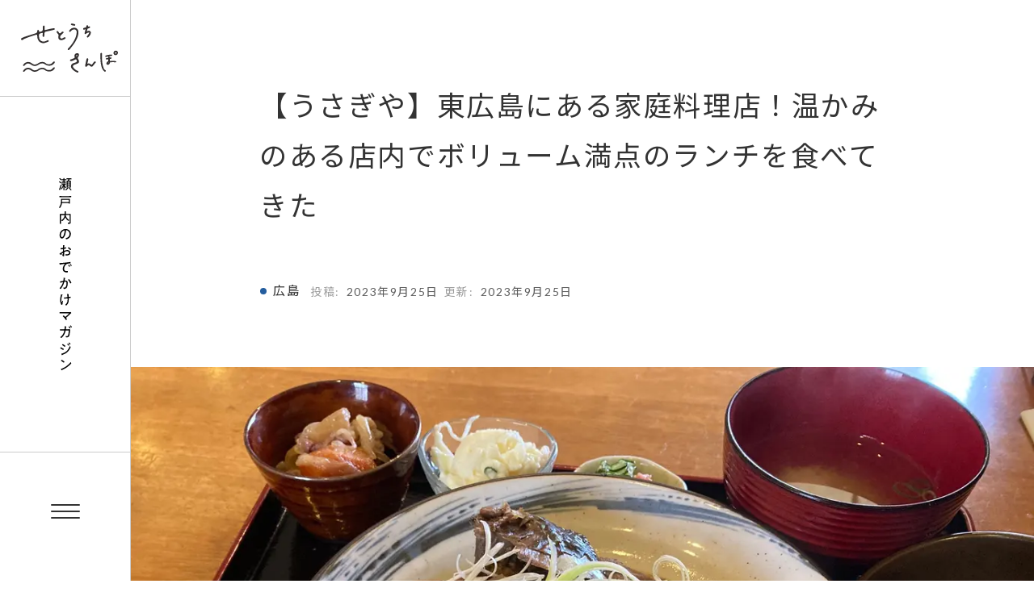

--- FILE ---
content_type: text/html; charset=utf-8
request_url: https://www.setouchi-sanpo.com/articles/80344/
body_size: 16722
content:
<!DOCTYPE html>
<html lang="ja" data-loaded="false" data-scrolled="false" data-spmenu="closed">
<head>
<meta charset="utf-8">
<meta name="format-detection" content="telephone=no">
<meta http-equiv="X-UA-Compatible" content="IE=edge">
<meta name="viewport" content="width=device-width, viewport-fit=cover">
<title>【うさぎや】東広島にある家庭料理店！温かみのある店内でボリューム満点のランチを食べてきた &#8211; せとうちさんぽ</title>
<meta name="robots" content="max-image-preview:large">
	<style>img:is([sizes="auto" i], [sizes^="auto," i]) { contain-intrinsic-size: 3000px 1500px }</style>
	<link rel="dns-prefetch">
<link rel="dns-prefetch" href="//cdn.jsdelivr.net">
<link rel="dns-prefetch" href="//kit.fontawesome.com">
<link rel="dns-prefetch" href="//fonts.googleapis.com">
<link rel="alternate" type="application/rss+xml" title="せとうちさんぽ &raquo; フィード" href="/feed">
<link rel="alternate" type="application/rss+xml" title="せとうちさんぽ &raquo; コメントフィード" href="/comments/feed">
<link rel="alternate" type="application/rss+xml" title="せとうちさんぽ &raquo; 【うさぎや】東広島にある家庭料理店！温かみのある店内でボリューム満点のランチを食べてきた のコメントのフィード" href="/articles/80344/feed">
		<!-- This site uses the Google Analytics by MonsterInsights plugin v8.14.1 - Using Analytics tracking - https://www.monsterinsights.com/ -->
							<script src="//www.googletagmanager.com/gtag/js?id=G-RGNH4MR37T" data-cfasync="false" data-wpfc-render="false" type="text/javascript" async></script>
			<script data-cfasync="false" data-wpfc-render="false" type="text/javascript">
				var mi_version = '8.14.1';
				var mi_track_user = true;
				var mi_no_track_reason = '';
				
								var disableStrs = [
										'ga-disable-G-RGNH4MR37T',
														];

				/* Function to detect opted out users */
				function __gtagTrackerIsOptedOut() {
					for (var index = 0; index < disableStrs.length; index++) {
						if (document.cookie.indexOf(disableStrs[index] + '=true') > -1) {
							return true;
						}
					}

					return false;
				}

				/* Disable tracking if the opt-out cookie exists. */
				if (__gtagTrackerIsOptedOut()) {
					for (var index = 0; index < disableStrs.length; index++) {
						window[disableStrs[index]] = true;
					}
				}

				/* Opt-out function */
				function __gtagTrackerOptout() {
					for (var index = 0; index < disableStrs.length; index++) {
						document.cookie = disableStrs[index] + '=true; expires=Thu, 31 Dec 2099 23:59:59 UTC; path=/';
						window[disableStrs[index]] = true;
					}
				}

				if ('undefined' === typeof gaOptout) {
					function gaOptout() {
						__gtagTrackerOptout();
					}
				}
								window.dataLayer = window.dataLayer || [];

				window.MonsterInsightsDualTracker = {
					helpers: {},
					trackers: {},
				};
				if (mi_track_user) {
					function __gtagDataLayer() {
						dataLayer.push(arguments);
					}

					function __gtagTracker(type, name, parameters) {
						if (!parameters) {
							parameters = {};
						}

						if (parameters.send_to) {
							__gtagDataLayer.apply(null, arguments);
							return;
						}

						if (type === 'event') {
														parameters.send_to = monsterinsights_frontend.v4_id;
							var hookName = name;
							if (typeof parameters['event_category'] !== 'undefined') {
								hookName = parameters['event_category'] + ':' + name;
							}

							if (typeof MonsterInsightsDualTracker.trackers[hookName] !== 'undefined') {
								MonsterInsightsDualTracker.trackers[hookName](parameters);
							} else {
								__gtagDataLayer('event', name, parameters);
							}
							
													} else {
							__gtagDataLayer.apply(null, arguments);
						}
					}

					__gtagTracker('js', new Date());
					__gtagTracker('set', {
						'developer_id.dZGIzZG': true,
											});
										__gtagTracker('config', 'G-RGNH4MR37T', {"forceSSL":"true","link_attribution":"true"} );
															window.gtag = __gtagTracker;										(function () {
						/* https://developers.google.com/analytics/devguides/collection/analyticsjs/ */
						/* ga and __gaTracker compatibility shim. */
						var noopfn = function () {
							return null;
						};
						var newtracker = function () {
							return new Tracker();
						};
						var Tracker = function () {
							return null;
						};
						var p = Tracker.prototype;
						p.get = noopfn;
						p.set = noopfn;
						p.send = function () {
							var args = Array.prototype.slice.call(arguments);
							args.unshift('send');
							__gaTracker.apply(null, args);
						};
						var __gaTracker = function () {
							var len = arguments.length;
							if (len === 0) {
								return;
							}
							var f = arguments[len - 1];
							if (typeof f !== 'object' || f === null || typeof f.hitCallback !== 'function') {
								if ('send' === arguments[0]) {
									var hitConverted, hitObject = false, action;
									if ('event' === arguments[1]) {
										if ('undefined' !== typeof arguments[3]) {
											hitObject = {
												'eventAction': arguments[3],
												'eventCategory': arguments[2],
												'eventLabel': arguments[4],
												'value': arguments[5] ? arguments[5] : 1,
											}
										}
									}
									if ('pageview' === arguments[1]) {
										if ('undefined' !== typeof arguments[2]) {
											hitObject = {
												'eventAction': 'page_view',
												'page_path': arguments[2],
											}
										}
									}
									if (typeof arguments[2] === 'object') {
										hitObject = arguments[2];
									}
									if (typeof arguments[5] === 'object') {
										Object.assign(hitObject, arguments[5]);
									}
									if ('undefined' !== typeof arguments[1].hitType) {
										hitObject = arguments[1];
										if ('pageview' === hitObject.hitType) {
											hitObject.eventAction = 'page_view';
										}
									}
									if (hitObject) {
										action = 'timing' === arguments[1].hitType ? 'timing_complete' : hitObject.eventAction;
										hitConverted = mapArgs(hitObject);
										__gtagTracker('event', action, hitConverted);
									}
								}
								return;
							}

							function mapArgs(args) {
								var arg, hit = {};
								var gaMap = {
									'eventCategory': 'event_category',
									'eventAction': 'event_action',
									'eventLabel': 'event_label',
									'eventValue': 'event_value',
									'nonInteraction': 'non_interaction',
									'timingCategory': 'event_category',
									'timingVar': 'name',
									'timingValue': 'value',
									'timingLabel': 'event_label',
									'page': 'page_path',
									'location': 'page_location',
									'title': 'page_title',
								};
								for (arg in args) {
																		if (!(!args.hasOwnProperty(arg) || !gaMap.hasOwnProperty(arg))) {
										hit[gaMap[arg]] = args[arg];
									} else {
										hit[arg] = args[arg];
									}
								}
								return hit;
							}

							try {
								f.hitCallback();
							} catch (ex) {
							}
						};
						__gaTracker.create = newtracker;
						__gaTracker.getByName = newtracker;
						__gaTracker.getAll = function () {
							return [];
						};
						__gaTracker.remove = noopfn;
						__gaTracker.loaded = true;
						window['__gaTracker'] = __gaTracker;
					})();
									} else {
										console.log("");
					(function () {
						function __gtagTracker() {
							return null;
						}

						window['__gtagTracker'] = __gtagTracker;
						window['gtag'] = __gtagTracker;
					})();
									}
			</script>
				<!-- / Google Analytics by MonsterInsights -->
		<link rel="stylesheet" id="wp-block-library-css" href="/wp-includes/css/dist/block-library/style.min.css?ver=6.8.1" type="text/css" media="all">
<link rel="stylesheet" id="swell-icons-css" href="/wp-content/themes/swell/build/css/swell-icons.css?ver=2.5.8.5" type="text/css" media="all">
<link rel="stylesheet" id="main_style-css" href="/wp-content/themes/swell/build/css/main.css?ver=2.5.8.5" type="text/css" media="all">
<link rel="stylesheet" id="swell_blocks-css" href="/wp-content/themes/swell/build/css/blocks.css?ver=2.5.8.5" type="text/css" media="all">
<style id="swell_custom-inline-css" type="text/css">:root{--swl-fz--content:4vw;--swl-font_family:"Noto Sans JP", sans-serif;--swl-font_weight:400;--color_main:#19507b;--color_text:#333333;--color_link:#333333;--color_border:rgba(200,200,200,.5);--color_gray:rgba(200,200,200,.15);--color_htag:#333333;--color_bg:#ffffff;--color_gradient1:#d8ffff;--color_gradient2:#87e7ff;--color_main_thin:rgba(31, 100, 154, 0.05 );--color_main_dark:rgba(19, 60, 92, 1 );--color_list_check:#19507b;--color_list_num:#19507b;--color_list_good:#86dd7b;--color_list_bad:#f36060;--color_faq_q:#d55656;--color_faq_a:#6599b7;--color_capbox_01:#f59b5f;--color_capbox_01_bg:#fff8eb;--color_capbox_02:#5fb9f5;--color_capbox_02_bg:#edf5ff;--color_capbox_03:#2fcd90;--color_capbox_03_bg:#eafaf2;--color_icon_good:#3cd250;--color_icon_good_bg:#ecffe9;--color_icon_bad:#4b73eb;--color_icon_bad_bg:#eafaff;--color_icon_info:#f578b4;--color_icon_info_bg:#fff0fa;--color_icon_announce:#ffa537;--color_icon_announce_bg:#fff5f0;--color_icon_pen:#7a7a7a;--color_icon_pen_bg:#f7f7f7;--color_icon_book:#787364;--color_icon_book_bg:#f8f6ef;--color_icon_point:#ffa639;--color_icon_check:#86d67c;--color_icon_batsu:#f36060;--color_icon_hatena:#5295cc;--color_icon_caution:#f7da38;--color_icon_memo:#84878a;--color_btn_red:#f74a4a;--color_btn_blue:#338df4;--color_btn_green:#62d847;--color_btn_blue_dark:rgba(38, 106, 183, 1 );--color_btn_red_dark:rgba(185, 56, 56, 1 );--color_btn_green_dark:rgba(74, 162, 53, 1 );--color_deep01:#e44141;--color_deep02:#3d79d5;--color_deep03:#63a84d;--color_deep04:#f09f4d;--color_pale01:#fff2f0;--color_pale02:#f3f8fd;--color_pale03:#f1f9ee;--color_pale04:#fdf9ee;--color_mark_blue:#b7e3ff;--color_mark_green:#bdf9c3;--color_mark_yellow:#fcf69f;--color_mark_orange:#ffddbc;--border01:solid 1px var(--color_main);--border02:double 4px var(--color_main);--border03:dashed 2px var(--color_border);--border04:solid 4px var(--color_gray);--card_posts_thumb_ratio:56.25%;--list_posts_thumb_ratio:61.8%;--big_posts_thumb_ratio:56.25%;--thumb_posts_thumb_ratio:61.8%;--color_header_bg:#fdfdfd;--color_header_text:#333;--color_footer_bg:#fdfdfd;--color_footer_text:#333;--container_size:1200px;--article_size:900px;--logo_size_sp:48px;--logo_size_pc:40px;--logo_size_pcfix:32px;}.is-style-btn_normal a{border-radius:80px}.is-style-btn_solid a{border-radius:80px}.is-style-btn_shiny a{border-radius:80px}.is-style-btn_line a{border-radius:80px}.post_content blockquote{padding:1.5em 2em 1.5em 3em}.post_content blockquote::before{content:"";display:block;width:5px;height:calc(100% - 3em);top:1.5em;left:1.5em;border-left:solid 1px rgba(180,180,180,.75);border-right:solid 1px rgba(180,180,180,.75);}.mark_blue{background:-webkit-linear-gradient(transparent 64%,var(--color_mark_blue) 0%);background:linear-gradient(transparent 64%,var(--color_mark_blue) 0%)}.mark_green{background:-webkit-linear-gradient(transparent 64%,var(--color_mark_green) 0%);background:linear-gradient(transparent 64%,var(--color_mark_green) 0%)}.mark_yellow{background:-webkit-linear-gradient(transparent 64%,var(--color_mark_yellow) 0%);background:linear-gradient(transparent 64%,var(--color_mark_yellow) 0%)}.mark_orange{background:-webkit-linear-gradient(transparent 64%,var(--color_mark_orange) 0%);background:linear-gradient(transparent 64%,var(--color_mark_orange) 0%)}[class*="is-style-icon_"]{color:#333;border-width:0}[class*="is-style-big_icon_"]{border-width:2px;border-style:solid}[data-col="gray"] .c-balloon__text{background:#f7f7f7;border-color:#ccc}[data-col="gray"] .c-balloon__before{border-right-color:#f7f7f7}[data-col="green"] .c-balloon__text{background:#d1f8c2;border-color:#9ddd93}[data-col="green"] .c-balloon__before{border-right-color:#d1f8c2}[data-col="blue"] .c-balloon__text{background:#e2f6ff;border-color:#93d2f0}[data-col="blue"] .c-balloon__before{border-right-color:#e2f6ff}[data-col="red"] .c-balloon__text{background:#ffebeb;border-color:#f48789}[data-col="red"] .c-balloon__before{border-right-color:#ffebeb}[data-col="yellow"] .c-balloon__text{background:#f9f7d2;border-color:#fbe593}[data-col="yellow"] .c-balloon__before{border-right-color:#f9f7d2}.-type-list2 .p-postList__body::after,.-type-big .p-postList__body::after{content: "READ MORE »";}.c-postThumb__cat{background-color:#19507b;color:#fff;background-image: repeating-linear-gradient(-45deg,rgba(255,255,255,.1),rgba(255,255,255,.1) 6px,transparent 6px,transparent 12px)}.post_content h2::before{position:absolute;display:block;pointer-events:none}.c-gnav a::after{background:var(--color_main);width:100%;height:2px;transform:scaleX(0)}.p-spHeadMenu .menu-item.-current{border-bottom-color:var(--color_main)}.c-gnav > li:hover > a::after,.c-gnav > .-current > a::after{transform: scaleX(1)}.c-gnav .sub-menu{color:#333;background:#fff}.l-fixHeader::before{opacity:1}#pagetop{border-radius:50%}.c-widget__title.-spmenu{padding:.5em .75em;border-radius:var(--swl-radius--2, 0px);background:var(--color_main);color:#fff;}.c-widget__title.-footer{padding:.5em}.c-widget__title.-footer::before{content:"";bottom:0;left:0;width:40%;z-index:1;background:var(--color_main)}.c-widget__title.-footer::after{content:"";bottom:0;left:0;width:100%;background:var(--color_border)}.c-secTitle{border-left:solid 2px var(--color_main);padding:0em .75em}.p-spMenu{color:#000000}.p-spMenu__inner::before{background:#fdfdfd;opacity:1}.p-spMenu__overlay{background:#000;opacity:0.6}[class*="page-numbers"]{color:#fff;background-color:#dedede}a{text-decoration: none}.l-topTitleArea.c-filterLayer::before{background-color:#000;opacity:0.2;content:""}@media screen and (min-width: 960px){:root{}}@media screen and (max-width: 959px){:root{}.l-header__logo{margin-right:auto}.l-header__inner{-webkit-box-pack:end;-webkit-justify-content:flex-end;justify-content:flex-end}}@media screen and (min-width: 600px){:root{--swl-fz--content:16px;}}@media screen and (max-width: 599px){:root{}}@media (min-width: 1108px) {.alignwide{left:-100px;width:calc(100% + 200px);}}@media (max-width: 1108px) {.-sidebar-off .swell-block-fullWide__inner.l-container .alignwide{left:0px;width:100%;}}.l-fixHeader .l-fixHeader__gnav{order:0}[data-scrolled=true] .l-fixHeader[data-ready]{opacity:1;-webkit-transform:translateY(0)!important;transform:translateY(0)!important;visibility:visible}.-body-solid .l-fixHeader{box-shadow:0 2px 4px var(--swl-color_shadow)}.l-fixHeader__inner{align-items:stretch;color:var(--color_header_text);display:flex;padding-bottom:0;padding-top:0;position:relative;z-index:1}.l-fixHeader__logo{align-items:center;display:flex;line-height:1;margin-right:24px;order:0;padding:16px 0}.is-style-btn_normal a,.is-style-btn_shiny a{box-shadow:var(--swl-btn_shadow)}.c-shareBtns__btn,.is-style-balloon>.c-tabList .c-tabList__button,.p-snsCta,[class*=page-numbers]{box-shadow:var(--swl-box_shadow)}.p-articleThumb__img,.p-articleThumb__youtube{box-shadow:var(--swl-img_shadow)}.p-pickupBanners__item .c-bannerLink,.p-postList__thumb{box-shadow:0 2px 8px rgba(0,0,0,.1),0 4px 4px -4px rgba(0,0,0,.1)}.p-postList.-w-ranking li:before{background-image:repeating-linear-gradient(-45deg,hsla(0,0%,100%,.1),hsla(0,0%,100%,.1) 6px,transparent 0,transparent 12px);box-shadow:1px 1px 4px rgba(0,0,0,.2)}@media (min-width:960px){.-series .l-header__inner{align-items:stretch;display:flex}.-series .l-header__logo{align-items:center;display:flex;flex-wrap:wrap;margin-right:24px;padding:16px 0}.-series .l-header__logo .c-catchphrase{font-size:13px;padding:4px 0}.-series .c-headLogo{margin-right:16px}.-series-right .l-header__inner{justify-content:space-between}.-series-right .c-gnavWrap{margin-left:auto}.-series-right .w-header{margin-left:12px}.-series-left .w-header{margin-left:auto}}@media (min-width:960px) and (min-width:600px){.-series .c-headLogo{max-width:400px}}.c-gnav .sub-menu a:before,.c-listMenu a:before{-webkit-font-smoothing:antialiased;-moz-osx-font-smoothing:grayscale;font-family:icomoon!important;font-style:normal;font-variant:normal;font-weight:400;line-height:1;text-transform:none}.c-submenuToggleBtn{display:none}.c-listMenu a{padding:.75em 1em .75em 1.5em;transition:padding .25s}.c-listMenu a:hover{padding-left:1.75em;padding-right:.75em}.c-gnav .sub-menu a:before,.c-listMenu a:before{color:inherit;content:"\e921";display:inline-block;left:2px;position:absolute;top:50%;-webkit-transform:translateY(-50%);transform:translateY(-50%);vertical-align:middle}.c-listMenu .children,.c-listMenu .sub-menu{margin:0}.c-listMenu .children a,.c-listMenu .sub-menu a{font-size:.9em;padding-left:2.5em}.c-listMenu .children a:before,.c-listMenu .sub-menu a:before{left:1em}.c-listMenu .children a:hover,.c-listMenu .sub-menu a:hover{padding-left:2.75em}.c-listMenu .children ul a,.c-listMenu .sub-menu ul a{padding-left:3.25em}.c-listMenu .children ul a:before,.c-listMenu .sub-menu ul a:before{left:1.75em}.c-listMenu .children ul a:hover,.c-listMenu .sub-menu ul a:hover{padding-left:3.5em}.c-gnav li:hover>.sub-menu{opacity:1;visibility:visible}.c-gnav .sub-menu:before{background:inherit;content:"";height:100%;left:0;position:absolute;top:0;width:100%;z-index:0}.c-gnav .sub-menu .sub-menu{left:100%;top:0;z-index:-1}.c-gnav .sub-menu a{padding-left:2em}.c-gnav .sub-menu a:before{left:.5em}.c-gnav .sub-menu a:hover .ttl{left:4px}:root{--color_content_bg:var(--color_bg);}.c-widget__title.-side{padding:.5em}.c-widget__title.-side::before{content:"";bottom:0;left:0;width:40%;z-index:1;background:var(--color_main)}.c-widget__title.-side::after{content:"";bottom:0;left:0;width:100%;background:var(--color_border)}.c-shareBtns__item:not(:last-child){margin-right:4px}.c-shareBtns__btn{padding:8px 0}@media screen and (min-width: 960px){:root{}.single .c-postTitle__date{display:none}}@media screen and (max-width: 959px){:root{}.single .c-postTitle__date{display:none}}@media screen and (min-width: 600px){:root{}}@media screen and (max-width: 599px){:root{}}.swell-block-fullWide__inner.l-container{--swl-fw_inner_pad:var(--swl-pad_container,0px)}@media (min-width:960px){.-sidebar-on .l-content .alignfull,.-sidebar-on .l-content .alignwide{left:-16px;width:calc(100% + 32px)}.swell-block-fullWide__inner.l-article{--swl-fw_inner_pad:var(--swl-pad_post_content,0px)}.-sidebar-on .swell-block-fullWide__inner .alignwide{left:0;width:100%}.-sidebar-on .swell-block-fullWide__inner .alignfull{left:calc(0px - var(--swl-fw_inner_pad, 0))!important;margin-left:0!important;margin-right:0!important;width:calc(100% + var(--swl-fw_inner_pad, 0)*2)!important}}.p-relatedPosts .p-postList__item{margin-bottom:1.5em}@media (min-width:600px){.p-relatedPosts .p-postList__item{width:33.33333%}}@media screen and (min-width:600px) and (max-width:1239px){.p-relatedPosts .p-postList__item:nth-child(7),.p-relatedPosts .p-postList__item:nth-child(8){display:none}}@media screen and (min-width:1240px){.p-relatedPosts .p-postList__item{width:25%}}.-index-off .p-toc,.swell-toc-placeholder:empty{display:none}.p-toc.-modal{height:100%;margin:0;overflow-y:auto;padding:0}#main_content .p-toc{border-radius:var(--swl-radius--2,0);margin:4em auto;max-width:800px}#sidebar .p-toc{margin-top:-.5em}.p-toc__ttl{display:block;font-size:1.2em;line-height:1;position:relative;text-align:center}.p-toc__ttl:before{content:"\e918";display:inline-block;font-family:icomoon;margin-right:.5em;padding-bottom:2px;vertical-align:middle}#index_modal .p-toc__ttl{margin-bottom:.5em}.p-toc__list li{line-height:1.6}.p-toc__list li li{font-size:.9em}.p-toc__list ol,.p-toc__list ul{padding-bottom:.5em;padding-left:.5em}.p-toc__list .mininote{display:none}.post_content .p-toc__list{padding-left:0}#sidebar .p-toc__list{margin-bottom:0}#sidebar .p-toc__list ol,#sidebar .p-toc__list ul{padding-left:0}.p-toc__link{color:inherit;font-size:inherit;text-decoration:none}.p-toc__link:hover{opacity:.8}.p-toc.-simple{border:1px solid var(--color_border);padding:1.25em}.p-toc.-simple .p-toc__ttl{border-bottom:1px dashed var(--color_border);margin-bottom:1em;padding:0 .5em .75em;text-align:left}@media (min-width:960px){#main_content .p-toc{width:92%}}.p-pnLinks{align-items:stretch;display:flex;justify-content:space-between;margin:2em 0}.p-pnLinks__item{font-size:3vw;position:relative;width:49%}.p-pnLinks__item:before{content:"";display:block;height:.5em;pointer-events:none;position:absolute;top:50%;width:.5em;z-index:1}.p-pnLinks__item.-prev:before{border-bottom:1px solid;border-left:1px solid;left:.35em;-webkit-transform:rotate(45deg) translateY(-50%);transform:rotate(45deg) translateY(-50%)}.p-pnLinks__item.-prev .p-pnLinks__thumb{margin-right:8px}.p-pnLinks__item.-next .p-pnLinks__link{justify-content:flex-end}.p-pnLinks__item.-next:before{border-bottom:1px solid;border-right:1px solid;right:.35em;-webkit-transform:rotate(-45deg) translateY(-50%);transform:rotate(-45deg) translateY(-50%)}.p-pnLinks__item.-next .p-pnLinks__thumb{margin-left:8px;order:2}.p-pnLinks__item.-next:first-child{margin-left:auto}.p-pnLinks__link{align-items:center;border-radius:var(--swl-radius--2,0);color:inherit;display:flex;height:100%;line-height:1.4;min-height:4em;padding:.6em 1em .5em;position:relative;text-decoration:none;transition:box-shadow .25s;width:100%}.p-pnLinks__thumb{border-radius:var(--swl-radius--4,0);height:32px;-o-object-fit:cover;object-fit:cover;width:48px}.p-pnLinks .-prev .p-pnLinks__link{border-left:1.25em solid var(--color_main)}.p-pnLinks .-prev:before{color:#fff}.p-pnLinks .-next .p-pnLinks__link{border-right:1.25em solid var(--color_main)}.p-pnLinks .-next:before{color:#fff}@media (max-width:959px){.p-pnLinks.-thumb-on{display:block}.p-pnLinks.-thumb-on .p-pnLinks__item{width:100%}}@media (min-width:600px){.p-pnLinks__item{font-size:13px}.p-pnLinks__thumb{height:48px;width:72px}.p-pnLinks__title{transition:-webkit-transform .25s;transition:transform .25s;transition:transform .25s,-webkit-transform .25s}.-prev>.p-pnLinks__link:hover .p-pnLinks__title{-webkit-transform:translateX(4px);transform:translateX(4px)}.-next>.p-pnLinks__link:hover .p-pnLinks__title{-webkit-transform:translateX(-4px);transform:translateX(-4px)}.p-pnLinks .-prev .p-pnLinks__link:hover{box-shadow:1px 1px 2px var(--swl-color_shadow)}.p-pnLinks .-next .p-pnLinks__link:hover{box-shadow:-1px 1px 2px var(--swl-color_shadow)}}</style>
<link rel="stylesheet" id="swell-parts/footer-css" href="/wp-content/themes/swell/build/css/modules/parts/footer.css?ver=2.5.8.5" type="text/css" media="all">
<link rel="stylesheet" id="swell-page/single-css" href="/wp-content/themes/swell/build/css/modules/page/single.css?ver=2.5.8.5" type="text/css" media="all">
<style id="classic-theme-styles-inline-css" type="text/css">/*! This file is auto-generated */
.wp-block-button__link{color:#fff;background-color:#32373c;border-radius:9999px;box-shadow:none;text-decoration:none;padding:calc(.667em + 2px) calc(1.333em + 2px);font-size:1.125em}.wp-block-file__button{background:#32373c;color:#fff;text-decoration:none}</style>
<style id="global-styles-inline-css" type="text/css">:root{--wp--preset--aspect-ratio--square: 1;--wp--preset--aspect-ratio--4-3: 4/3;--wp--preset--aspect-ratio--3-4: 3/4;--wp--preset--aspect-ratio--3-2: 3/2;--wp--preset--aspect-ratio--2-3: 2/3;--wp--preset--aspect-ratio--16-9: 16/9;--wp--preset--aspect-ratio--9-16: 9/16;--wp--preset--color--black: #000;--wp--preset--color--cyan-bluish-gray: #abb8c3;--wp--preset--color--white: #fff;--wp--preset--color--pale-pink: #f78da7;--wp--preset--color--vivid-red: #cf2e2e;--wp--preset--color--luminous-vivid-orange: #ff6900;--wp--preset--color--luminous-vivid-amber: #fcb900;--wp--preset--color--light-green-cyan: #7bdcb5;--wp--preset--color--vivid-green-cyan: #00d084;--wp--preset--color--pale-cyan-blue: #8ed1fc;--wp--preset--color--vivid-cyan-blue: #0693e3;--wp--preset--color--vivid-purple: #9b51e0;--wp--preset--color--swl-main: var( --color_main );--wp--preset--color--swl-main-thin: var( --color_main_thin );--wp--preset--color--swl-gray: var( --color_gray );--wp--preset--color--swl-deep-01: var(--color_deep01);--wp--preset--color--swl-deep-02: var(--color_deep02);--wp--preset--color--swl-deep-03: var(--color_deep03);--wp--preset--color--swl-deep-04: var(--color_deep04);--wp--preset--color--swl-pale-01: var(--color_pale01);--wp--preset--color--swl-pale-02: var(--color_pale02);--wp--preset--color--swl-pale-03: var(--color_pale03);--wp--preset--color--swl-pale-04: var(--color_pale04);--wp--preset--gradient--vivid-cyan-blue-to-vivid-purple: linear-gradient(135deg,rgba(6,147,227,1) 0%,rgb(155,81,224) 100%);--wp--preset--gradient--light-green-cyan-to-vivid-green-cyan: linear-gradient(135deg,rgb(122,220,180) 0%,rgb(0,208,130) 100%);--wp--preset--gradient--luminous-vivid-amber-to-luminous-vivid-orange: linear-gradient(135deg,rgba(252,185,0,1) 0%,rgba(255,105,0,1) 100%);--wp--preset--gradient--luminous-vivid-orange-to-vivid-red: linear-gradient(135deg,rgba(255,105,0,1) 0%,rgb(207,46,46) 100%);--wp--preset--gradient--very-light-gray-to-cyan-bluish-gray: linear-gradient(135deg,rgb(238,238,238) 0%,rgb(169,184,195) 100%);--wp--preset--gradient--cool-to-warm-spectrum: linear-gradient(135deg,rgb(74,234,220) 0%,rgb(151,120,209) 20%,rgb(207,42,186) 40%,rgb(238,44,130) 60%,rgb(251,105,98) 80%,rgb(254,248,76) 100%);--wp--preset--gradient--blush-light-purple: linear-gradient(135deg,rgb(255,206,236) 0%,rgb(152,150,240) 100%);--wp--preset--gradient--blush-bordeaux: linear-gradient(135deg,rgb(254,205,165) 0%,rgb(254,45,45) 50%,rgb(107,0,62) 100%);--wp--preset--gradient--luminous-dusk: linear-gradient(135deg,rgb(255,203,112) 0%,rgb(199,81,192) 50%,rgb(65,88,208) 100%);--wp--preset--gradient--pale-ocean: linear-gradient(135deg,rgb(255,245,203) 0%,rgb(182,227,212) 50%,rgb(51,167,181) 100%);--wp--preset--gradient--electric-grass: linear-gradient(135deg,rgb(202,248,128) 0%,rgb(113,206,126) 100%);--wp--preset--gradient--midnight: linear-gradient(135deg,rgb(2,3,129) 0%,rgb(40,116,252) 100%);--wp--preset--font-size--small: 0.9em;--wp--preset--font-size--medium: 1.1em;--wp--preset--font-size--large: 1.25em;--wp--preset--font-size--x-large: 42px;--wp--preset--font-size--xs: 0.75em;--wp--preset--font-size--huge: 1.6em;--wp--preset--spacing--20: 0.44rem;--wp--preset--spacing--30: 0.67rem;--wp--preset--spacing--40: 1rem;--wp--preset--spacing--50: 1.5rem;--wp--preset--spacing--60: 2.25rem;--wp--preset--spacing--70: 3.38rem;--wp--preset--spacing--80: 5.06rem;--wp--preset--shadow--natural: 6px 6px 9px rgba(0, 0, 0, 0.2);--wp--preset--shadow--deep: 12px 12px 50px rgba(0, 0, 0, 0.4);--wp--preset--shadow--sharp: 6px 6px 0px rgba(0, 0, 0, 0.2);--wp--preset--shadow--outlined: 6px 6px 0px -3px rgba(255, 255, 255, 1), 6px 6px rgba(0, 0, 0, 1);--wp--preset--shadow--crisp: 6px 6px 0px rgba(0, 0, 0, 1);}:where(.is-layout-flex){gap: 0.5em;}:where(.is-layout-grid){gap: 0.5em;}body .is-layout-flex{display: flex;}.is-layout-flex{flex-wrap: wrap;align-items: center;}.is-layout-flex > :is(*, div){margin: 0;}body .is-layout-grid{display: grid;}.is-layout-grid > :is(*, div){margin: 0;}:where(.wp-block-columns.is-layout-flex){gap: 2em;}:where(.wp-block-columns.is-layout-grid){gap: 2em;}:where(.wp-block-post-template.is-layout-flex){gap: 1.25em;}:where(.wp-block-post-template.is-layout-grid){gap: 1.25em;}.has-black-color{color: var(--wp--preset--color--black) !important;}.has-cyan-bluish-gray-color{color: var(--wp--preset--color--cyan-bluish-gray) !important;}.has-white-color{color: var(--wp--preset--color--white) !important;}.has-pale-pink-color{color: var(--wp--preset--color--pale-pink) !important;}.has-vivid-red-color{color: var(--wp--preset--color--vivid-red) !important;}.has-luminous-vivid-orange-color{color: var(--wp--preset--color--luminous-vivid-orange) !important;}.has-luminous-vivid-amber-color{color: var(--wp--preset--color--luminous-vivid-amber) !important;}.has-light-green-cyan-color{color: var(--wp--preset--color--light-green-cyan) !important;}.has-vivid-green-cyan-color{color: var(--wp--preset--color--vivid-green-cyan) !important;}.has-pale-cyan-blue-color{color: var(--wp--preset--color--pale-cyan-blue) !important;}.has-vivid-cyan-blue-color{color: var(--wp--preset--color--vivid-cyan-blue) !important;}.has-vivid-purple-color{color: var(--wp--preset--color--vivid-purple) !important;}.has-black-background-color{background-color: var(--wp--preset--color--black) !important;}.has-cyan-bluish-gray-background-color{background-color: var(--wp--preset--color--cyan-bluish-gray) !important;}.has-white-background-color{background-color: var(--wp--preset--color--white) !important;}.has-pale-pink-background-color{background-color: var(--wp--preset--color--pale-pink) !important;}.has-vivid-red-background-color{background-color: var(--wp--preset--color--vivid-red) !important;}.has-luminous-vivid-orange-background-color{background-color: var(--wp--preset--color--luminous-vivid-orange) !important;}.has-luminous-vivid-amber-background-color{background-color: var(--wp--preset--color--luminous-vivid-amber) !important;}.has-light-green-cyan-background-color{background-color: var(--wp--preset--color--light-green-cyan) !important;}.has-vivid-green-cyan-background-color{background-color: var(--wp--preset--color--vivid-green-cyan) !important;}.has-pale-cyan-blue-background-color{background-color: var(--wp--preset--color--pale-cyan-blue) !important;}.has-vivid-cyan-blue-background-color{background-color: var(--wp--preset--color--vivid-cyan-blue) !important;}.has-vivid-purple-background-color{background-color: var(--wp--preset--color--vivid-purple) !important;}.has-black-border-color{border-color: var(--wp--preset--color--black) !important;}.has-cyan-bluish-gray-border-color{border-color: var(--wp--preset--color--cyan-bluish-gray) !important;}.has-white-border-color{border-color: var(--wp--preset--color--white) !important;}.has-pale-pink-border-color{border-color: var(--wp--preset--color--pale-pink) !important;}.has-vivid-red-border-color{border-color: var(--wp--preset--color--vivid-red) !important;}.has-luminous-vivid-orange-border-color{border-color: var(--wp--preset--color--luminous-vivid-orange) !important;}.has-luminous-vivid-amber-border-color{border-color: var(--wp--preset--color--luminous-vivid-amber) !important;}.has-light-green-cyan-border-color{border-color: var(--wp--preset--color--light-green-cyan) !important;}.has-vivid-green-cyan-border-color{border-color: var(--wp--preset--color--vivid-green-cyan) !important;}.has-pale-cyan-blue-border-color{border-color: var(--wp--preset--color--pale-cyan-blue) !important;}.has-vivid-cyan-blue-border-color{border-color: var(--wp--preset--color--vivid-cyan-blue) !important;}.has-vivid-purple-border-color{border-color: var(--wp--preset--color--vivid-purple) !important;}.has-vivid-cyan-blue-to-vivid-purple-gradient-background{background: var(--wp--preset--gradient--vivid-cyan-blue-to-vivid-purple) !important;}.has-light-green-cyan-to-vivid-green-cyan-gradient-background{background: var(--wp--preset--gradient--light-green-cyan-to-vivid-green-cyan) !important;}.has-luminous-vivid-amber-to-luminous-vivid-orange-gradient-background{background: var(--wp--preset--gradient--luminous-vivid-amber-to-luminous-vivid-orange) !important;}.has-luminous-vivid-orange-to-vivid-red-gradient-background{background: var(--wp--preset--gradient--luminous-vivid-orange-to-vivid-red) !important;}.has-very-light-gray-to-cyan-bluish-gray-gradient-background{background: var(--wp--preset--gradient--very-light-gray-to-cyan-bluish-gray) !important;}.has-cool-to-warm-spectrum-gradient-background{background: var(--wp--preset--gradient--cool-to-warm-spectrum) !important;}.has-blush-light-purple-gradient-background{background: var(--wp--preset--gradient--blush-light-purple) !important;}.has-blush-bordeaux-gradient-background{background: var(--wp--preset--gradient--blush-bordeaux) !important;}.has-luminous-dusk-gradient-background{background: var(--wp--preset--gradient--luminous-dusk) !important;}.has-pale-ocean-gradient-background{background: var(--wp--preset--gradient--pale-ocean) !important;}.has-electric-grass-gradient-background{background: var(--wp--preset--gradient--electric-grass) !important;}.has-midnight-gradient-background{background: var(--wp--preset--gradient--midnight) !important;}.has-small-font-size{font-size: var(--wp--preset--font-size--small) !important;}.has-medium-font-size{font-size: var(--wp--preset--font-size--medium) !important;}.has-large-font-size{font-size: var(--wp--preset--font-size--large) !important;}.has-x-large-font-size{font-size: var(--wp--preset--font-size--x-large) !important;}
:where(.wp-block-post-template.is-layout-flex){gap: 1.25em;}:where(.wp-block-post-template.is-layout-grid){gap: 1.25em;}
:where(.wp-block-columns.is-layout-flex){gap: 2em;}:where(.wp-block-columns.is-layout-grid){gap: 2em;}
:root :where(.wp-block-pullquote){font-size: 1.5em;line-height: 1.6;}</style>
<link rel="stylesheet" id="child_style-css" href="/wp-content/themes/swell_child/style.css?ver=2024050215620" type="text/css" media="all">
<link rel="stylesheet" id="google-font-css" href="//fonts.googleapis.com/css?family=Lato%3Aital%2Cwght%400%2C100%3B0%2C300%3B0%2C400%3B0%2C700%3B0%2C900%3B1%2C100%3B1%2C300%3B1%2C400%3B1%2C700%3B1%2C900%7CNoto+Sans+JP%3Awght%40300%3B400%3B500%3B700%3B900&#038;display=swap&#038;ver=1.0.0" type="text/css" media="all">
<link rel="stylesheet" id="swiper-style-css" href="https://cdn.jsdelivr.net/npm/swiper@8/swiper-bundle.min.css?ver=6.8.1" type="text/css" media="all">
<script type="text/javascript" src="/wp-content/plugins/google-analytics-for-wordpress/assets/js/frontend-gtag.min.js?ver=8.14.1" id="monsterinsights-frontend-script-js"></script>
<script data-cfasync="false" data-wpfc-render="false" type="text/javascript" id="monsterinsights-frontend-script-js-extra">/* <![CDATA[ */
var monsterinsights_frontend = {"js_events_tracking":"true","download_extensions":"doc,pdf,ppt,zip,xls,docx,pptx,xlsx","inbound_paths":"[{\"path\":\"\\\/go\\\/\",\"label\":\"affiliate\"},{\"path\":\"\\\/recommend\\\/\",\"label\":\"affiliate\"}]","home_url":"","hash_tracking":"false","ua":"","v4_id":"G-RGNH4MR37T"};/* ]]> */
</script>
<script type="text/javascript" src="https://kit.fontawesome.com/9c513595f9.js?ver=6.8.1" id="font-awesome-js"></script>

<link href="https://fonts.googleapis.com/css?family=Noto+Sans+JP:400,700&#038;display=swap" rel="stylesheet">
<noscript><link href="/wp-content/themes/swell/build/css/noscript.css" rel="stylesheet"></noscript>
<link rel="https://api.w.org/" href="/wp-json/">
<link rel="alternate" title="JSON" type="application/json" href="/wp-json/wp/v2/posts/80344">
<link rel="canonical" href="/articles/80344">
<link rel="shortlink" href="/?p=80344">
<noscript><style>.lazyload[data-src]{display:none !important;}</style></noscript>
<style>.lazyload{background-image:none !important;}.lazyload:before{background-image:none !important;}</style>
<link rel="icon" href="https://setouchi-sanpo.hldycdn.com/wp-content/uploads/2020/09/cropped-%E3%82%A2%E3%82%A4%E3%82%B3%E3%83%B3-32x32.jpg" sizes="32x32">
<link rel="icon" href="https://setouchi-sanpo.hldycdn.com/wp-content/uploads/2020/09/cropped-%E3%82%A2%E3%82%A4%E3%82%B3%E3%83%B3-192x192.jpg" sizes="192x192">
<link rel="apple-touch-icon" href="https://setouchi-sanpo.hldycdn.com/wp-content/uploads/2020/09/cropped-%E3%82%A2%E3%82%A4%E3%82%B3%E3%83%B3-180x180.jpg">
<meta name="msapplication-TileImage" content="https://setouchi-sanpo.hldycdn.com/wp-content/uploads/2020/09/cropped-%E3%82%A2%E3%82%A4%E3%82%B3%E3%83%B3-270x270.jpg">

</head>
<body>
<script data-cfasync="false" data-no-defer="1">var ewww_webp_supported=false;</script>

<header id="header" class="contents-header">
	<a class="contents-header-yt" href="https://www.youtube.com/channel/UC34P5TsJkuUibL4WRuSRiSw"><i class="fa-brands fa-youtube"></i></a>
	<h1>
		<a href="/"><img src="[data-uri]" alt="せとうちさんぽ" data-src="/wp-content/themes/swell_child/assets/images/logo.svg" decoding="async" class="lazyload"><noscript><img src="/wp-content/themes/swell_child/assets/images/logo.svg" alt="せとうちさんぽ" data-eio="l"></noscript></a>
	</h1>
	<p class="contents-header-catch"><img src="[data-uri]" alt="瀬戸内のおでかけマガジン" data-src="/wp-content/themes/swell_child/assets/images/header-catch.svg" decoding="async" class="lazyload"><noscript><img src="/wp-content/themes/swell_child/assets/images/header-catch.svg" alt="瀬戸内のおでかけマガジン" data-eio="l"></noscript></p>
	<div class="nav_menu_box">
		<div id="nav_menu">
			<span class="menu-button"></span>
			<nav>
				<p class="menu-cat-title">Categories</p>
								<div class="contents-header-navigation-box"><ul id="menu-%e3%82%b0%e3%83%ad%e3%83%bc%e3%83%90%e3%83%ab%e3%83%8a%e3%83%93" class="menu">
<li id="menu-item-530" class="menu-item menu-item-type-taxonomy menu-item-object-category current-post-ancestor current-menu-parent current-post-parent menu-item-530"><a href="/articles/category/hiroshima">広島</a></li>
<li id="menu-item-6139" class="menu-item menu-item-type-taxonomy menu-item-object-category menu-item-6139"><a href="/articles/category/okayama">岡山</a></li>
<li id="menu-item-6140" class="menu-item menu-item-type-taxonomy menu-item-object-category menu-item-6140"><a href="/articles/category/yamaguchi">山口</a></li>
<li id="menu-item-532" class="menu-item menu-item-type-taxonomy menu-item-object-category menu-item-532"><a href="/articles/category/ehime">愛媛</a></li>
<li id="menu-item-535" class="menu-item menu-item-type-taxonomy menu-item-object-category menu-item-535"><a href="/articles/category/tokushima">徳島</a></li>
<li id="menu-item-6141" class="menu-item menu-item-type-taxonomy menu-item-object-category menu-item-6141"><a href="/articles/category/kagawa">香川</a></li>
<li id="menu-item-6142" class="menu-item menu-item-type-taxonomy menu-item-object-category menu-item-6142"><a href="/articles/category/shimane">島根</a></li>
<li id="menu-item-6143" class="menu-item menu-item-type-taxonomy menu-item-object-category menu-item-6143"><a href="/articles/category/kochi">高知</a></li>
<li id="menu-item-6144" class="menu-item menu-item-type-taxonomy menu-item-object-category menu-item-6144"><a href="/articles/category/tottori">鳥取</a></li>
</ul></div>								<p class="menu-feature-title">Features</p>
				<ul class="contents-header-navigation-box features">
										<li><a href="/features/kasaoka-sketch/">カサオカスケッチ</a></li>
									</ul>
			</nav>
		</div>
	</div>
</header>

<div id="body_wrap" class="wp-singular post-template-default single single-post postid-80344 single-format-standard wp-theme-swell wp-child-theme-swell_child -body-solid -sidebar-on -frame-off id_80344">
<div id="content" data-postid="80344" data-pvct="true">
<main id="main_content" class="contents-wrapper">

	
	<article class="contents-article-inner">
		<div class="p-articleHead c-postTitle">
	<h1 class="c-postTitle__ttl">【うさぎや】東広島にある家庭料理店！温かみのある店内でボリューム満点のランチを食べてきた</h1>
	<time class="c-postTitle__date u-thin" datetime="2023-09-25">
		<span class="__y">2023</span>
		<span class="__md">9/25</span>
	</time>
</div>
<div class="p-articleMetas -top">
		<div class="p-articleMetas__termList c-categoryList">
					<a class="c-categoryList__link hov-flash-up" href="/articles/category/hiroshima" data-cat-id="18">
				広島			</a>
			</div>
<div class="p-articleMetas__times c-postTimes u-thin">
			<span class="c-postTimes__posted" aria-label="公開日">
			2023年9月25日		</span>
				<time class="c-postTimes__modified" datetime="2023-09-25" aria-label="更新日">
			2023年9月25日		</time>
	</div>
</div>
<figure class="p-articleThumb"><img width="1200" height="900" src="[data-uri]" alt="" class="p-articleThumb__img lazyload" data-src="https://setouchi-sanpo.hldycdn.com/wp-content/uploads/2023/09/24130743/image20230924-1-ma01no.webp" decoding="async" data-srcset="https://setouchi-sanpo.hldycdn.com/wp-content/uploads/2023/09/24130743/image20230924-1-ma01no.webp 1200w, https://setouchi-sanpo.hldycdn.com/wp-content/uploads/2023/09/24130743/image20230924-1-ma01no-300x225.webp 300w, https://setouchi-sanpo.hldycdn.com/wp-content/uploads/2023/09/24130743/image20230924-1-ma01no-1024x768.webp 1024w, https://setouchi-sanpo.hldycdn.com/wp-content/uploads/2023/09/24130743/image20230924-1-ma01no-768x576.webp 768w" data-sizes="auto"><noscript><img width="1200" height="900" src="https://setouchi-sanpo.hldycdn.com/wp-content/uploads/2023/09/24130743/image20230924-1-ma01no.webp" alt="" class="p-articleThumb__img" srcset="https://setouchi-sanpo.hldycdn.com/wp-content/uploads/2023/09/24130743/image20230924-1-ma01no.webp 1200w, https://setouchi-sanpo.hldycdn.com/wp-content/uploads/2023/09/24130743/image20230924-1-ma01no-300x225.webp 300w, https://setouchi-sanpo.hldycdn.com/wp-content/uploads/2023/09/24130743/image20230924-1-ma01no-1024x768.webp 1024w, https://setouchi-sanpo.hldycdn.com/wp-content/uploads/2023/09/24130743/image20230924-1-ma01no-768x576.webp 768w" sizes="(max-width: 1200px) 100vw, 1200px" data-eio="l"></noscript></figure>		<div class="post_content">
			
<div class="swell-block-tab is-style-default" data-width-pc="auto" data-width-sp="auto">
<ul class="c-tabList" role="tablist">
<li class="c-tabList__item" role="presentation"><button class="c-tabList__button" aria-selected="true" aria-controls="tab-a2a62a29-0" data-onclick="tabControl">特徴</button></li>
<li class="c-tabList__item" role="presentation"><button class="c-tabList__button" aria-selected="false" aria-controls="tab-a2a62a29-1" data-onclick="tabControl">基本情報</button></li>
<li class="c-tabList__item" role="presentation"><button class="c-tabList__button" aria-selected="false" aria-controls="tab-a2a62a29-2" data-onclick="tabControl">編集部サマリー</button></li>
</ul>
<div class="c-tabBody">
<div id="tab-a2a62a29-0" class="c-tabBody__item" aria-hidden="false">
<p>広島県東広島市にある「うさぎや」というお店は、家庭料理が楽しめるお店です。営業時間はランチタイムとディナータイムがあり、夜は23時までと遅くまで営業されているのが嬉しいポイント。定食のボリュームがあって学生にもおすすめという口コミもあります。</p>
</div>



<div id="tab-a2a62a29-1" class="c-tabBody__item" aria-hidden="true">
<ul class="wp-block-list">
<li>スポット名：うさぎや</li>



<li>住所：広島県東広島市西条下見５丁目４</li>



<li>営業時間
<ul class="wp-block-list">
<li>月曜日 11:45～14:00, 18:00～22:00</li>



<li>火曜日 11:45～14:00, 18:00～22:00</li>



<li>水曜日 11:45～14:00, 18:00～22:00</li>



<li>木曜日 11:45～14:00, 18:00～22:00</li>



<li>金曜日 11:45～14:00, 18:00～22:00</li>



<li>土曜日 18:00～22:00</li>



<li>日曜日 定休日</li>
</ul>
</li>
</ul>
</div>



<div id="tab-a2a62a29-2" class="c-tabBody__item" aria-hidden="true">
<ul class="wp-block-list">
<li>「うさぎや」はおばあちゃんの家に訪れたような温かみのあるお店。</li>



<li>注文したお魚定食はご飯、味噌汁、お漬物、魚の煮付けの他、肉じゃが、ポテトサラダ、カニカマと胡瓜の酢の物が充実している。</li>



<li>魚の煮付けは濃いめの味付けで、風味がしっかり感じられる。</li>



<li>ポテトサラダはなめらかなポテトの味わいで、家庭の味を感じさせる。</li>



<li>カニカマと胡瓜の酢の物が食事に爽やかなアクセントを加えている。</li>



<li>家庭料理の美味しさを再発見できるお店。</li>
</ul>
</div>
</div>
</div>



<div class="p-toc -simple"><span class="p-toc__ttl">目次</span></div>
<h2 class="wp-block-heading">口コミを見る</h2>


<div class="swell-block-postLink" data-style="card">			<div class="p-blogCard -external" data-type="type3" data-onclick="clickLink">
				<div class="p-blogCard__inner">
					<span class="p-blogCard__caption">あわせて読みたい</span>
					<div class="p-blogCard__thumb c-postThumb"><figure class="c-postThumb__figure"><img decoding="async" src="[data-uri]" data-src="https://image.hldycdn.com/c/w=1200,h=630,g=5,a=2,r=auto,f=webp:auto/holiday_spot_images/1452476/1452476.jpg?1695528440" alt="" class="c-postThumb__img u-obf-cover lazyload" width="320" height="180" data-aspectratio="320/180"><noscript><img decoding="async" src="https://image.hldycdn.com/c/w=1200,h=630,g=5,a=2,r=auto,f=webp:auto/holiday_spot_images/1452476/1452476.jpg?1695528440" alt="" class="c-postThumb__img u-obf-cover" width="320" height="180"></noscript></figure></div>					<div class="p-blogCard__body">
						<a class="p-blogCard__title" href="https://haveagood.holiday/spots/1302108" target="_blank" rel="noopener noreferrer">うさぎやへ行くなら！おすすめの過ごし方や周辺情報をチェック</a>
						<span class="p-blogCard__excerpt">うさぎや（広島）へおでかけするならHolidayをチェック！口コミや写真など、ユーザーによるリアルな情報を紹介しています！うさぎやを含むおでかけプランや、周辺の観光ス&#8230;</span>					</div>
				</div>
			</div>
		</div>


<h2 class="wp-block-heading">編集部訪問レビュー</h2>



<h3 class="wp-block-heading">2023/09/21 Thu.</h3>



<p>まるでおばあちゃんの家に訪れたような温かみのあるお店「うさぎや」。</p>



<p>今回、お魚定食(￥790)を注文しました。
<br>ご飯、味噌汁、お漬物、魚の煮付けの他、肉じゃが、ポテトサラダ、カニカマと胡瓜の酢の物と、充実したラインナップ。</p>



<p>魚の煮付けは濃いめの味付けで、その風味がしっかりと感じられます。
<br>ポテトサラダは、なめらかなポテトの味わいがまさに家庭の味という感じで、懐かしさを感じさせます。
<br>さらに、カニカマと胡瓜の酢の物があることで、食事に爽やかなアクセントが加わります。</p>



<p>家庭料理の美味しさを再発見できました。</p>



<figure class="wp-block-gallery has-nested-images columns-default is-cropped wp-block-gallery-1 is-layout-flex wp-block-gallery-is-layout-flex">
<figure class="wp-block-image size-large"><img decoding="async" src="[data-uri]" data-src="https://image.hldycdn.com/c/w=880,g=1,c=0:0:880:660,r=auto,f=webp:auto/holiday_spot_images/1452469/1452469.jpg?1695528440" alt="" class="lazyload"><noscript><img decoding="async" src="https://image.hldycdn.com/c/w=880,g=1,c=0:0:880:660,r=auto,f=webp:auto/holiday_spot_images/1452469/1452469.jpg?1695528440" alt=""></noscript></figure>



<figure class="wp-block-image size-large"><img decoding="async" src="[data-uri]" data-src="https://image.hldycdn.com/c/w=880,g=1,c=0:0:880:660,r=auto,f=webp:auto/holiday_spot_images/1452470/1452470.jpg?1695528440" alt="" class="lazyload"><noscript><img decoding="async" src="https://image.hldycdn.com/c/w=880,g=1,c=0:0:880:660,r=auto,f=webp:auto/holiday_spot_images/1452470/1452470.jpg?1695528440" alt=""></noscript></figure>



<figure class="wp-block-image size-large"><img decoding="async" src="[data-uri]" data-src="https://image.hldycdn.com/c/w=880,g=1,c=0:0:880:660,r=auto,f=webp:auto/holiday_spot_images/1452472/1452472.jpg?1695528440" alt="" class="lazyload"><noscript><img decoding="async" src="https://image.hldycdn.com/c/w=880,g=1,c=0:0:880:660,r=auto,f=webp:auto/holiday_spot_images/1452472/1452472.jpg?1695528440" alt=""></noscript></figure>



<figure class="wp-block-image size-large"><img decoding="async" src="[data-uri]" data-src="https://image.hldycdn.com/c/w=880,g=1,c=0:0:880:660,r=auto,f=webp:auto/holiday_spot_images/1452473/1452473.jpg?1695528440" alt="" class="lazyload"><noscript><img decoding="async" src="https://image.hldycdn.com/c/w=880,g=1,c=0:0:880:660,r=auto,f=webp:auto/holiday_spot_images/1452473/1452473.jpg?1695528440" alt=""></noscript></figure>



<figure class="wp-block-image size-large"><img decoding="async" src="[data-uri]" data-src="https://image.hldycdn.com/c/w=880,g=1,c=0:0:880:660,r=auto,f=webp:auto/holiday_spot_images/1452474/1452474.jpg?1695528440" alt="" class="lazyload"><noscript><img decoding="async" src="https://image.hldycdn.com/c/w=880,g=1,c=0:0:880:660,r=auto,f=webp:auto/holiday_spot_images/1452474/1452474.jpg?1695528440" alt=""></noscript></figure>



<figure class="wp-block-image size-large"><img decoding="async" src="[data-uri]" data-src="https://image.hldycdn.com/c/w=880,g=1,c=0:0:880:658,r=auto,f=webp:auto/holiday_spot_images/1452475/1452475.jpg?1695528440" alt="" class="lazyload"><noscript><img decoding="async" src="https://image.hldycdn.com/c/w=880,g=1,c=0:0:880:658,r=auto,f=webp:auto/holiday_spot_images/1452475/1452475.jpg?1695528440" alt=""></noscript></figure>



<figure class="wp-block-image size-large"><img decoding="async" src="[data-uri]" data-src="https://image.hldycdn.com/c/w=880,g=1,c=0:0:880:660,r=auto,f=webp:auto/holiday_spot_images/1452476/1452476.jpg?1695528440" alt="" class="lazyload"><noscript><img decoding="async" src="https://image.hldycdn.com/c/w=880,g=1,c=0:0:880:660,r=auto,f=webp:auto/holiday_spot_images/1452476/1452476.jpg?1695528440" alt=""></noscript></figure>
</figure>
		</div>
		<div class="p-articleFoot">
	<div class="p-articleMetas -bottom">
			<div class="p-articleMetas__termList c-categoryList">
					<a class="c-categoryList__link hov-flash-up" href="/articles/category/hiroshima" data-cat-id="18">
				広島			</a>
			</div>
	<div class="p-articleMetas__termList c-tagList">
					<a class="c-tagList__link hov-flash-up" href="/articles/tag/%e3%83%a9%e3%83%b3%e3%83%81" data-tag-id="141">
				ランチ			</a>
					<a class="c-tagList__link hov-flash-up" href="/articles/tag/%e5%ae%b6%e5%ba%ad%e6%96%99%e7%90%86" data-tag-id="541">
				家庭料理			</a>
					<a class="c-tagList__link hov-flash-up" href="/articles/tag/%e5%ba%83%e5%b3%b6" data-tag-id="86">
				広島			</a>
					<a class="c-tagList__link hov-flash-up" href="/articles/tag/%e5%ba%83%e5%b3%b6%e3%82%b0%e3%83%ab%e3%83%a1" data-tag-id="206">
				広島グルメ			</a>
					<a class="c-tagList__link hov-flash-up" href="/articles/tag/%e6%9d%b1%e5%ba%83%e5%b3%b6" data-tag-id="401">
				東広島			</a>
			</div>
	</div>
</div>
		<div id="after_article" class="l-articleBottom">
			<section class="l-articleBottom__section -related">
	<h2 class="l-articleBottom__title c-secTitle">関連記事</h2>
<ul class="categories-box p-postList p-relatedPosts -type-card">
<li class="p-postList__item article-cards">
	<a href="/articles/81069" class="p-postList__link">
		<div class="p-postList__thumb c-postThumb">
			<figure class="c-postThumb__figure article-image">
			<img width="1200" height="810" src="[data-uri]" alt="" class="c-postThumb__img u-obf-cover lazyload" sizes="(max-width: 1200px) 100vw, 1200px" data-src="https://setouchi-sanpo.hldycdn.com/wp-content/uploads/2024/05/17184819/image20240517-1-1qfrvvt.webp" data-srcset="https://setouchi-sanpo.hldycdn.com/wp-content/uploads/2024/05/17184819/image20240517-1-1qfrvvt.webp 1200w, https://setouchi-sanpo.hldycdn.com/wp-content/uploads/2024/05/17184819/image20240517-1-1qfrvvt-300x203.webp 300w, https://setouchi-sanpo.hldycdn.com/wp-content/uploads/2024/05/17184819/image20240517-1-1qfrvvt-1024x691.webp 1024w, https://setouchi-sanpo.hldycdn.com/wp-content/uploads/2024/05/17184819/image20240517-1-1qfrvvt-768x518.webp 768w" data-aspectratio="1200/810"><noscript><img src="https://setouchi-sanpo.hldycdn.com/wp-content/uploads/2024/05/17184819/image20240517-1-1qfrvvt.webp" class="c-postThumb__img u-obf-cover" alt=""></noscript>			</figure>
		</div>
		<div class="p-postList__body aricle-cards-detail-box">
			<div class="p-postList__title article-title">【広島県】西条酒蔵通りおさんぽ旅🚶‍♀️地元民おすすめの楽しいスポットを紹介</div>
			<div class="p-postList__meta article-info">
				<div class="article-categories-box">
										<p class="article-categories">広島</p>
									</div>

				<div class="p-postList__times c-postTimes u-thin article-published-time">
					<span class="c-postTimes__posted">2024年5月23日</span>
				</div>
			</div>
		</div>
	</a>
</li>
<li class="p-postList__item article-cards">
	<a href="/articles/81067" class="p-postList__link">
		<div class="p-postList__thumb c-postThumb">
			<figure class="c-postThumb__figure article-image">
			<img width="1200" height="811" src="[data-uri]" alt="" class="c-postThumb__img u-obf-cover lazyload" sizes="(max-width: 1200px) 100vw, 1200px" data-src="https://setouchi-sanpo.hldycdn.com/wp-content/uploads/2024/05/17184818/image20240517-1-gp4jrt.webp" data-srcset="https://setouchi-sanpo.hldycdn.com/wp-content/uploads/2024/05/17184818/image20240517-1-gp4jrt.webp 1200w, https://setouchi-sanpo.hldycdn.com/wp-content/uploads/2024/05/17184818/image20240517-1-gp4jrt-300x203.webp 300w, https://setouchi-sanpo.hldycdn.com/wp-content/uploads/2024/05/17184818/image20240517-1-gp4jrt-1024x692.webp 1024w, https://setouchi-sanpo.hldycdn.com/wp-content/uploads/2024/05/17184818/image20240517-1-gp4jrt-768x519.webp 768w" data-aspectratio="1200/811"><noscript><img src="https://setouchi-sanpo.hldycdn.com/wp-content/uploads/2024/05/17184818/image20240517-1-gp4jrt.webp" class="c-postThumb__img u-obf-cover" alt=""></noscript>			</figure>
		</div>
		<div class="p-postList__body aricle-cards-detail-box">
			<div class="p-postList__title article-title">【岡山・広島・山口】冬のイルミネーション巡りを楽しむ旅行プラン🎄✨</div>
			<div class="p-postList__meta article-info">
				<div class="article-categories-box">
										<p class="article-categories">山口</p>
										<p class="article-categories">岡山</p>
										<p class="article-categories">広島</p>
									</div>

				<div class="p-postList__times c-postTimes u-thin article-published-time">
					<span class="c-postTimes__posted">2024年5月23日</span>
				</div>
			</div>
		</div>
	</a>
</li>
<li class="p-postList__item article-cards">
	<a href="/articles/81058" class="p-postList__link">
		<div class="p-postList__thumb c-postThumb">
			<figure class="c-postThumb__figure article-image">
			<img width="1200" height="900" src="[data-uri]" alt="" class="c-postThumb__img u-obf-cover lazyload" sizes="(max-width: 1200px) 100vw, 1200px" data-src="https://setouchi-sanpo.hldycdn.com/wp-content/uploads/2024/05/17184758/image20240517-1-1ozsb5j.webp" data-srcset="https://setouchi-sanpo.hldycdn.com/wp-content/uploads/2024/05/17184758/image20240517-1-1ozsb5j.webp 1200w, https://setouchi-sanpo.hldycdn.com/wp-content/uploads/2024/05/17184758/image20240517-1-1ozsb5j-300x225.webp 300w, https://setouchi-sanpo.hldycdn.com/wp-content/uploads/2024/05/17184758/image20240517-1-1ozsb5j-1024x768.webp 1024w, https://setouchi-sanpo.hldycdn.com/wp-content/uploads/2024/05/17184758/image20240517-1-1ozsb5j-768x576.webp 768w" data-aspectratio="1200/900"><noscript><img src="https://setouchi-sanpo.hldycdn.com/wp-content/uploads/2024/05/17184758/image20240517-1-1ozsb5j.webp" class="c-postThumb__img u-obf-cover" alt=""></noscript>			</figure>
		</div>
		<div class="p-postList__body aricle-cards-detail-box">
			<div class="p-postList__title article-title">【広島県】穴場スポット！倉橋島ドライブ旅行で絶景を満喫する方法🚗💚</div>
			<div class="p-postList__meta article-info">
				<div class="article-categories-box">
										<p class="article-categories">広島</p>
									</div>

				<div class="p-postList__times c-postTimes u-thin article-published-time">
					<span class="c-postTimes__posted">2024年5月23日</span>
				</div>
			</div>
		</div>
	</a>
</li>
<li class="p-postList__item article-cards">
	<a href="/articles/81066" class="p-postList__link">
		<div class="p-postList__thumb c-postThumb">
			<figure class="c-postThumb__figure article-image">
			<img width="1200" height="900" src="[data-uri]" alt="" class="c-postThumb__img u-obf-cover lazyload" sizes="(max-width: 1200px) 100vw, 1200px" data-src="https://setouchi-sanpo.hldycdn.com/wp-content/uploads/2024/05/17184810/image20240517-1-18lidfg.webp" data-srcset="https://setouchi-sanpo.hldycdn.com/wp-content/uploads/2024/05/17184810/image20240517-1-18lidfg.webp 1200w, https://setouchi-sanpo.hldycdn.com/wp-content/uploads/2024/05/17184810/image20240517-1-18lidfg-300x225.webp 300w, https://setouchi-sanpo.hldycdn.com/wp-content/uploads/2024/05/17184810/image20240517-1-18lidfg-1024x768.webp 1024w, https://setouchi-sanpo.hldycdn.com/wp-content/uploads/2024/05/17184810/image20240517-1-18lidfg-768x576.webp 768w" data-aspectratio="1200/900"><noscript><img src="https://setouchi-sanpo.hldycdn.com/wp-content/uploads/2024/05/17184810/image20240517-1-18lidfg.webp" class="c-postThumb__img u-obf-cover" alt=""></noscript>			</figure>
		</div>
		<div class="p-postList__body aricle-cards-detail-box">
			<div class="p-postList__title article-title">【広島県】春の尾道散策！桜スポット巡りと絶景グルメを楽しむ1日の旅✨</div>
			<div class="p-postList__meta article-info">
				<div class="article-categories-box">
										<p class="article-categories">広島</p>
									</div>

				<div class="p-postList__times c-postTimes u-thin article-published-time">
					<span class="c-postTimes__posted">2024年5月22日</span>
				</div>
			</div>
		</div>
	</a>
</li>
<li class="p-postList__item article-cards">
	<a href="/articles/81060" class="p-postList__link">
		<div class="p-postList__thumb c-postThumb">
			<figure class="c-postThumb__figure article-image">
			<img width="1200" height="674" src="[data-uri]" alt="" class="c-postThumb__img u-obf-cover lazyload" sizes="(max-width: 1200px) 100vw, 1200px" data-src="https://setouchi-sanpo.hldycdn.com/wp-content/uploads/2024/05/22180906/515314.webp" data-srcset="https://setouchi-sanpo.hldycdn.com/wp-content/uploads/2024/05/22180906/515314.webp 1200w, https://setouchi-sanpo.hldycdn.com/wp-content/uploads/2024/05/22180906/515314-300x169.webp 300w, https://setouchi-sanpo.hldycdn.com/wp-content/uploads/2024/05/22180906/515314-1024x575.webp 1024w, https://setouchi-sanpo.hldycdn.com/wp-content/uploads/2024/05/22180906/515314-768x431.webp 768w" data-aspectratio="1200/674"><noscript><img src="https://setouchi-sanpo.hldycdn.com/wp-content/uploads/2024/05/22180906/515314.webp" class="c-postThumb__img u-obf-cover" alt=""></noscript>			</figure>
		</div>
		<div class="p-postList__body aricle-cards-detail-box">
			<div class="p-postList__title article-title">【広島県】広島駅近くの「エキニシ」エリアで3店舗はしご酒！おすすめのお店をご紹介🍻🤭</div>
			<div class="p-postList__meta article-info">
				<div class="article-categories-box">
										<p class="article-categories">広島</p>
									</div>

				<div class="p-postList__times c-postTimes u-thin article-published-time">
					<span class="c-postTimes__posted">2024年5月22日</span>
				</div>
			</div>
		</div>
	</a>
</li>
<li class="p-postList__item article-cards">
	<a href="/articles/81062" class="p-postList__link">
		<div class="p-postList__thumb c-postThumb">
			<figure class="c-postThumb__figure article-image">
			<img width="1200" height="811" src="[data-uri]" alt="" class="c-postThumb__img u-obf-cover lazyload" sizes="(max-width: 1200px) 100vw, 1200px" data-src="https://setouchi-sanpo.hldycdn.com/wp-content/uploads/2024/05/17184804/image20240517-1-ww9sai.webp" data-srcset="https://setouchi-sanpo.hldycdn.com/wp-content/uploads/2024/05/17184804/image20240517-1-ww9sai.webp 1200w, https://setouchi-sanpo.hldycdn.com/wp-content/uploads/2024/05/17184804/image20240517-1-ww9sai-300x203.webp 300w, https://setouchi-sanpo.hldycdn.com/wp-content/uploads/2024/05/17184804/image20240517-1-ww9sai-1024x692.webp 1024w, https://setouchi-sanpo.hldycdn.com/wp-content/uploads/2024/05/17184804/image20240517-1-ww9sai-768x519.webp 768w" data-aspectratio="1200/811"><noscript><img src="https://setouchi-sanpo.hldycdn.com/wp-content/uploads/2024/05/17184804/image20240517-1-ww9sai.webp" class="c-postThumb__img u-obf-cover" alt=""></noscript>			</figure>
		</div>
		<div class="p-postList__body aricle-cards-detail-box">
			<div class="p-postList__title article-title">【広島県】幻のグルメ”おでんうどん”を堪能！秘境の地「備後落合駅」への旅</div>
			<div class="p-postList__meta article-info">
				<div class="article-categories-box">
										<p class="article-categories">広島</p>
									</div>

				<div class="p-postList__times c-postTimes u-thin article-published-time">
					<span class="c-postTimes__posted">2024年5月22日</span>
				</div>
			</div>
		</div>
	</a>
</li>
<li class="p-postList__item article-cards">
	<a href="/articles/81040" class="p-postList__link">
		<div class="p-postList__thumb c-postThumb">
			<figure class="c-postThumb__figure article-image">
			<img width="1200" height="810" src="[data-uri]" alt="" class="c-postThumb__img u-obf-cover lazyload" sizes="(max-width: 1200px) 100vw, 1200px" data-src="https://setouchi-sanpo.hldycdn.com/wp-content/uploads/2024/05/16170034/1020001.webp" data-srcset="https://setouchi-sanpo.hldycdn.com/wp-content/uploads/2024/05/16170034/1020001.webp 1200w, https://setouchi-sanpo.hldycdn.com/wp-content/uploads/2024/05/16170034/1020001-300x203.webp 300w, https://setouchi-sanpo.hldycdn.com/wp-content/uploads/2024/05/16170034/1020001-1024x691.webp 1024w, https://setouchi-sanpo.hldycdn.com/wp-content/uploads/2024/05/16170034/1020001-768x518.webp 768w" data-aspectratio="1200/810"><noscript><img src="https://setouchi-sanpo.hldycdn.com/wp-content/uploads/2024/05/16170034/1020001.webp" class="c-postThumb__img u-obf-cover" alt=""></noscript>			</figure>
		</div>
		<div class="p-postList__body aricle-cards-detail-box">
			<div class="p-postList__title article-title">【広島県】大久野島で一人キャンプ！観光列車で贅沢な1泊2日旅（後編）</div>
			<div class="p-postList__meta article-info">
				<div class="article-categories-box">
										<p class="article-categories">広島</p>
									</div>

				<div class="p-postList__times c-postTimes u-thin article-published-time">
					<span class="c-postTimes__posted">2024年5月16日</span>
				</div>
			</div>
		</div>
	</a>
</li>
<li class="p-postList__item article-cards">
	<a href="/articles/81000" class="p-postList__link">
		<div class="p-postList__thumb c-postThumb">
			<figure class="c-postThumb__figure article-image">
			<img width="1200" height="900" src="[data-uri]" alt="" class="c-postThumb__img u-obf-cover lazyload" sizes="(max-width: 1200px) 100vw, 1200px" data-src="https://setouchi-sanpo.hldycdn.com/wp-content/uploads/2024/05/15193457/image20240515-1-10szyse.webp" data-srcset="https://setouchi-sanpo.hldycdn.com/wp-content/uploads/2024/05/15193457/image20240515-1-10szyse.webp 1200w, https://setouchi-sanpo.hldycdn.com/wp-content/uploads/2024/05/15193457/image20240515-1-10szyse-300x225.webp 300w, https://setouchi-sanpo.hldycdn.com/wp-content/uploads/2024/05/15193457/image20240515-1-10szyse-1024x768.webp 1024w, https://setouchi-sanpo.hldycdn.com/wp-content/uploads/2024/05/15193457/image20240515-1-10szyse-768x576.webp 768w" data-aspectratio="1200/900"><noscript><img src="https://setouchi-sanpo.hldycdn.com/wp-content/uploads/2024/05/15193457/image20240515-1-10szyse.webp" class="c-postThumb__img u-obf-cover" alt=""></noscript>			</figure>
		</div>
		<div class="p-postList__body aricle-cards-detail-box">
			<div class="p-postList__title article-title">【広島県】大久野島で一人キャンプ！観光列車で贅沢な1泊2日旅（前編）</div>
			<div class="p-postList__meta article-info">
				<div class="article-categories-box">
										<p class="article-categories">広島</p>
									</div>

				<div class="p-postList__times c-postTimes u-thin article-published-time">
					<span class="c-postTimes__posted">2024年5月16日</span>
				</div>
			</div>
		</div>
	</a>
</li>
</ul></section>
		</div>
			</article>
</main>

<footer id="footer" class="setouchi-footer contents-wrapper">
<div class="footer-ul-group1">
            <div class="footer-sns-box">
                <p class="footer-ul-title">SNS</p>
                <ul class="footer-sns">
                    <li class="footer-sns-icon footer-sns-icon_01">
                        <a href="https://www.youtube.com/channel/UC34P5TsJkuUibL4WRuSRiSw">せとうちさんぽ Youtubeチャンネル</a>
                    </li>
                    <li class="footer-sns-icon footer-sns-icon_02">
                        <a href="https://twitter.com/h_tokyosanpo">トーキョーさんぽ Twitterアカウント</a>
                    </li>
                </ul>
            </div>

            <div class="footer-categories-box">
                <p class="footer-ul-title">エリア</p>
                                <ul id="menu-%e3%82%b0%e3%83%ad%e3%83%bc%e3%83%90%e3%83%ab%e3%83%8a%e3%83%93-1" class="footer-ul-title">
<li class="menu-item menu-item-type-taxonomy menu-item-object-category current-post-ancestor current-menu-parent current-post-parent menu-item-530 footer-ul-categories"><a href="/articles/category/hiroshima">広島</a></li>
<li class="menu-item menu-item-type-taxonomy menu-item-object-category menu-item-6139 footer-ul-categories"><a href="/articles/category/okayama">岡山</a></li>
<li class="menu-item menu-item-type-taxonomy menu-item-object-category menu-item-6140 footer-ul-categories"><a href="/articles/category/yamaguchi">山口</a></li>
<li class="menu-item menu-item-type-taxonomy menu-item-object-category menu-item-532 footer-ul-categories"><a href="/articles/category/ehime">愛媛</a></li>
<li class="menu-item menu-item-type-taxonomy menu-item-object-category menu-item-535 footer-ul-categories"><a href="/articles/category/tokushima">徳島</a></li>
<li class="menu-item menu-item-type-taxonomy menu-item-object-category menu-item-6141 footer-ul-categories"><a href="/articles/category/kagawa">香川</a></li>
<li class="menu-item menu-item-type-taxonomy menu-item-object-category menu-item-6142 footer-ul-categories"><a href="/articles/category/shimane">島根</a></li>
<li class="menu-item menu-item-type-taxonomy menu-item-object-category menu-item-6143 footer-ul-categories"><a href="/articles/category/kochi">高知</a></li>
<li class="menu-item menu-item-type-taxonomy menu-item-object-category menu-item-6144 footer-ul-categories"><a href="/articles/category/tottori">鳥取</a></li>
</ul>            </div>
            <div class="footer-tags-box">
                <p class="footer-ul-title">人気のタグ</p>
                <ul class="footer-tags">
                    	<li class="tags cat-item-86">
<a href="/articles/tag/%e5%ba%83%e5%b3%b6">広島</a>
</li>
	<li class="tags cat-item-13">
<a href="/articles/tag/%e5%a5%b3%e3%81%b2%e3%81%a8%e3%82%8a">女ひとり</a>
</li>
	<li class="tags cat-item-10">
<a href="/articles/tag/%e3%81%94%e5%bd%93%e5%9c%b0%e3%82%b0%e3%83%ab%e3%83%a1">ご当地グルメ</a>
</li>
	<li class="tags cat-item-87">
<a href="/articles/tag/%e3%82%ab%e3%83%95%e3%82%a7">カフェ</a>
</li>
	<li class="tags cat-item-141">
<a href="/articles/tag/%e3%83%a9%e3%83%b3%e3%83%81">ランチ</a>
</li>
	<li class="tags cat-item-7">
<a href="/articles/tag/%e5%b2%a1%e5%b1%b1">岡山</a>
</li>
	<li class="tags cat-item-562">
<a href="/articles/tag/%e6%97%85%e8%a1%8c%e3%83%97%e3%83%a9%e3%83%b3">旅行プラン</a>
</li>
	<li class="tags cat-item-473">
<a href="/articles/tag/%e3%82%b0%e3%83%ab%e3%83%a1">グルメ</a>
</li>
	<li class="tags cat-item-4">
<a href="/articles/tag/%e5%8b%95%e7%94%bb">動画</a>
</li>
	<li class="tags cat-item-97">
<a href="/articles/tag/%e3%83%86%e3%82%a4%e3%82%af%e3%82%a2%e3%82%a6%e3%83%88">テイクアウト</a>
</li>
	<li class="tags cat-item-8">
<a href="/articles/tag/%e5%a5%b3%e5%ad%90%e6%97%85">女子旅</a>
</li>
	<li class="tags cat-item-102">
<a href="/articles/tag/%e3%82%b9%e3%82%a4%e3%83%bc%e3%83%84">スイーツ</a>
</li>
	<li class="tags cat-item-273">
<a href="/articles/tag/%e5%ba%83%e5%b3%b6%e3%83%a9%e3%83%b3%e3%83%81">広島ランチ</a>
</li>
	<li class="tags cat-item-341">
<a href="/articles/tag/%e5%ba%83%e5%b3%b6%e4%b8%ad%e5%8c%ba%e3%82%b0%e3%83%ab%e3%83%a1">広島中区グルメ</a>
</li>
	<li class="tags cat-item-505">
<a href="/articles/tag/%e5%b2%a1%e5%b1%b1%e3%82%b0%e3%83%ab%e3%83%a1">岡山グルメ</a>
</li>
	<li class="tags cat-item-5">
<a href="/articles/tag/%e3%83%a2%e3%83%87%e3%83%ab%e3%82%b3%e3%83%bc%e3%82%b9">モデルコース</a>
</li>
	<li class="tags cat-item-98">
<a href="/articles/tag/%e3%83%91%e3%83%b3">パン</a>
</li>
	<li class="tags cat-item-220">
<a href="/articles/tag/pickup">ピックアップ</a>
</li>
	<li class="tags cat-item-142">
<a href="/articles/tag/%e3%83%87%e3%82%a3%e3%83%8a%e3%83%bc">ディナー</a>
</li>
	<li class="tags cat-item-594">
<a href="/articles/tag/%e5%ba%83%e5%b3%b6%e7%9c%8c">広島県</a>
</li>
	<li class="tags cat-item-11">
<a href="/articles/tag/%e3%83%89%e3%83%a9%e3%82%a4%e3%83%96">ドライブ</a>
</li>
	<li class="tags cat-item-206">
<a href="/articles/tag/%e5%ba%83%e5%b3%b6%e3%82%b0%e3%83%ab%e3%83%a1">広島グルメ</a>
</li>
	<li class="tags cat-item-340">
<a href="/articles/tag/%e5%ba%83%e5%b3%b6%e4%b8%ad%e5%8c%ba%e3%83%a9%e3%83%b3%e3%83%81">広島中区ランチ</a>
</li>
	<li class="tags cat-item-41">
<a href="/articles/tag/%e5%b1%85%e9%85%92%e5%b1%8b">居酒屋</a>
</li>
	<li class="tags cat-item-16">
<a href="/articles/tag/%e3%81%af%e3%81%97%e3%81%94%e9%85%92">はしご酒</a>
</li>
	<li class="tags cat-item-314">
<a href="/articles/tag/%e5%ba%83%e5%b3%b6%e5%b8%82%e4%b8%ad%e5%8c%ba%e3%82%b0%e3%83%ab%e3%83%a1">広島市中区グルメ</a>
</li>
	<li class="tags cat-item-586">
<a href="/articles/tag/%e5%b2%a1%e5%b1%b1%e7%9c%8c">岡山県</a>
</li>
	<li class="tags cat-item-14">
<a href="/articles/tag/1%e6%b3%8a2%e6%97%a5">1泊2日</a>
</li>
	<li class="tags cat-item-497">
<a href="/articles/tag/%e9%a6%99%e5%b7%9d">香川</a>
</li>
	<li class="tags cat-item-567">
<a href="/articles/tag/%e5%ba%83%e5%b3%b6%e6%97%a5%e5%b8%b0%e3%82%8a">広島日帰り</a>
</li>
	<li class="tags cat-item-166">
<a href="/articles/tag/%e3%83%95%e3%83%ac%e3%83%b3%e3%83%81">フレンチ</a>
</li>
	<li class="tags cat-item-308">
<a href="/articles/tag/%e5%ba%83%e5%b3%b6%e5%b8%82%e4%b8%ad%e5%8c%ba%e3%83%a9%e3%83%b3%e3%83%81">広島市中区ランチ</a>
</li>
	<li class="tags cat-item-345">
<a href="/articles/tag/%e5%ba%83%e5%b3%b6%e4%b8%ad%e5%8c%ba%e3%82%ab%e3%83%95%e3%82%a7">広島中区カフェ</a>
</li>
	<li class="tags cat-item-93">
<a href="/articles/tag/%e3%82%b3%e3%83%bc%e3%83%92%e3%83%bc">コーヒー</a>
</li>
	<li class="tags cat-item-180">
<a href="/articles/tag/%e3%83%a9%e3%83%bc%e3%83%a1%e3%83%b3">ラーメン</a>
</li>
	<li class="tags cat-item-360">
<a href="/articles/tag/%e5%ba%83%e5%b3%b6%e4%b8%ad%e5%8c%ba%e3%83%87%e3%82%a3%e3%83%8a%e3%83%bc">広島中区ディナー</a>
</li>
	<li class="tags cat-item-9">
<a href="/articles/tag/%e5%80%89%e6%95%b7">倉敷</a>
</li>
	<li class="tags cat-item-92">
<a href="/articles/tag/%e3%82%ab%e3%83%ac%e3%83%bc">カレー</a>
</li>
	<li class="tags cat-item-110">
<a href="/articles/tag/%e5%ba%83%e5%b3%b6%e3%82%ab%e3%83%95%e3%82%a7">広島カフェ</a>
</li>
	<li class="tags cat-item-137">
<a href="/articles/tag/%e3%82%b5%e3%83%b3%e3%83%89%e3%82%a4%e3%83%83%e3%83%81">サンドイッチ</a>
</li>
	<li class="tags cat-item-241">
<a href="/articles/tag/%e3%83%91%e3%83%b3%e5%b1%8b">パン屋</a>
</li>
	<li class="tags cat-item-564">
<a href="/articles/tag/%e5%b2%a1%e5%b1%b1%e6%97%a5%e5%b8%b0%e3%82%8a">岡山日帰り</a>
</li>
	<li class="tags cat-item-597">
<a href="/articles/tag/%e5%b3%b6">島</a>
</li>
	<li class="tags cat-item-73">
<a href="/articles/tag/%e5%b0%be%e9%81%93">尾道</a>
</li>
	<li class="tags cat-item-94">
<a href="/articles/tag/%e5%b1%b1%e5%8f%a3">山口</a>
</li>
	<li class="tags cat-item-103">
<a href="/articles/tag/%e3%83%90%e3%83%bc">バー</a>
</li>
	<li class="tags cat-item-136">
<a href="/articles/tag/%e3%83%a2%e3%83%bc%e3%83%8b%e3%83%b3%e3%82%b0">モーニング</a>
</li>
	<li class="tags cat-item-579">
<a href="/articles/tag/%e5%b1%b1%e5%8f%a3%e7%9c%8c">山口県</a>
</li>
	<li class="tags cat-item-75">
<a href="/articles/tag/%e3%82%b5%e3%82%a4%e3%82%af%e3%83%aa%e3%83%b3%e3%82%b0">サイクリング</a>
</li>
	<li class="tags cat-item-91">
<a href="/articles/tag/%e3%83%89%e3%83%a9%e3%82%a4%e3%83%96%e6%97%85">ドライブ旅</a>
</li>
   
                </ul>
            </div>
        </div>
        <div class="footer-ul-group2">
            <ul class="footer-company">
                <li><a href="https://to.haveagood.holiday/">運営会社</a></li>
                <li><a href="https://travel.haveagood.holiday/contents-studio#section-contact">お問い合わせ</a></li>
                <li><a href="https://to.haveagood.holiday/#recruitment">採用について</a></li>
            </ul>
            <small>©︎ 2022 Holiday Inc.</small>
        </div>
</footer>
<div class="l-scrollObserver" aria-hidden="true"></div>
<script type="speculationrules">{"prefetch":[{"source":"document","where":{"and":[{"href_matches":"\/*"},{"not":{"href_matches":["\/wp-*.php","\/wp-admin\/*","\/wp-content\/uploads\/*","\/wp-content\/*","\/wp-content\/plugins\/*","\/wp-content\/themes\/swell_child\/*","\/wp-content\/themes\/swell\/*","\/*\\?(.+)"]}},{"not":{"selector_matches":"a[rel~=\"nofollow\"]"}},{"not":{"selector_matches":".no-prefetch, .no-prefetch a"}}]},"eagerness":"conservative"}]}</script>
<style id="core-block-supports-inline-css" type="text/css">.wp-block-gallery.wp-block-gallery-1{--wp--style--unstable-gallery-gap:var( --wp--style--gallery-gap-default, var( --gallery-block--gutter-size, var( --wp--style--block-gap, 0.5em ) ) );gap:var( --wp--style--gallery-gap-default, var( --gallery-block--gutter-size, var( --wp--style--block-gap, 0.5em ) ) );}</style>
<link rel="stylesheet" id="swell_luminous-css" href="/wp-content/themes/swell/build/css/plugins/luminous.css?ver=2.5.8.5" type="text/css" media="all">
<script type="text/javascript" id="eio-lazy-load-js-before">
/* <![CDATA[ */
var eio_lazy_vars = {"exactdn_domain":"","skip_autoscale":0,"threshold":0};
/* ]]> */
</script>
<script type="text/javascript" src="/wp-content/plugins/ewww-image-optimizer/includes/lazysizes.min.js?ver=660.0" id="eio-lazy-load-js"></script>
<script type="text/javascript" id="swell_script-js-extra">
/* <![CDATA[ */
var swellVars = {"restUrl":"\/wp-json\/wp\/v2\/","ajaxUrl":"\/wp-admin\/admin-ajax.php","ajaxNonce":"a82a92a368","isLoggedIn":"","isAjaxAfterPost":"","isAjaxFooter":"","isFixHeadSP":"1","tocListTag":"ol","tocTarget":"h3","tocMinnum":"2","psNum":"6","psNumSp":"2","psSpeed":"1500","psDelay":"5000"};
/* ]]> */
</script>
<script type="text/javascript" src="/wp-content/themes/swell/build/js/main.min.js?ver=2.5.8.5" id="swell_script-js"></script>
<script type="text/javascript" src="https://cdn.jsdelivr.net/npm/swiper@8/swiper-bundle.min.js?ver=6.8.1" id="my-swiper-js"></script>
<script type="text/javascript" src="/wp-content/themes/swell_child/assets/js/slider.js?ver=6.8.1" id="slider_script-js"></script>
<script type="text/javascript" src="/wp-content/themes/swell_child/assets/js/navigation.js?ver=6.8.1" id="navigation_script-js"></script>
<script type="text/javascript" src="/wp-includes/js/jquery/jquery.min.js?ver=3.7.1" id="jquery-core-js"></script>
<script type="text/javascript" src="/wp-content/themes/swell_child/assets/js/futures-category-sort.js?ver=6.8.1" id="futures_sort_script-js"></script>
<script type="text/javascript" src="/wp-content/themes/swell_child/assets/js/header.js?ver=6.8.1" id="header_script-js"></script>
<script type="text/javascript" src="/wp-content/themes/swell/assets/js/plugins/lazysizes.min.js?ver=2.5.8.5" id="swell_lazysizes-js"></script>
<script type="text/javascript" src="/wp-content/themes/swell/build/js/front/set_fix_header.min.js?ver=2.5.8.5" id="swell_set_fix_header-js"></script>
<script type="text/javascript" src="/wp-content/themes/swell/assets/js/plugins/luminous.min.js?ver=2.5.8.5" id="swell_luminous-js"></script>
<script type="text/javascript" id="swell_set_luminous-js-extra">
/* <![CDATA[ */
var swlLuminousVars = {"postImg":"1"};
/* ]]> */
</script>
<script type="text/javascript" src="/wp-content/themes/swell/build/js/front/set_luminous.min.js?ver=2.5.8.5" id="swell_set_luminous-js"></script>
<script type="application/ld+json">[{"@context":"http:\/\/schema.org","@type":"Article","mainEntityOfPage":{"@type":"WebPage","@id":"\/articles\/80344"},"headline":"【うさぎや】東広島にある家庭料理店！温かみのある店内でボリューム満点のランチを食べてきた","image":{"@type":"ImageObject","url":"https:\/\/setouchi-sanpo.hldycdn.com\/wp-content\/uploads\/2023\/09\/24130743\/image20230924-1-ma01no.webp"},"datePublished":"2023-09-25 18:17:37","dateModified":"2023-09-25 18:17:39","author":{"@type":"Person","name":"setouchi-sanpo editor_a","url":"\/"},"publisher":{"@type":"Organization","name":"せとうちさんぽ","logo":{"@type":"ImageObject","url":"\/wp-content\/themes\/swell\/assets\/img\/article_schrma_logo.png"}},"description":"特徴基本情報編集部サマリー 広島県東広島市にある「うさぎや」というお店は、家庭料理が楽しめるお店です。営業時間はランチタイムとディナータイムがあり、夜は23時までと遅くまで営業されているのが嬉しいポイント。定食のボリュームがあって学生にもおすすめという口コミもあります。 スポット名：うさぎや 住所：広島県東広島市西条下見５丁目４ 営業時間 月曜日 11:45～14:00, 18:00～22:00 火曜日 11:45～14:00, 18:00～22:00 水曜日 11:45～14:00, 18:00～22:00 木曜日 11:45～14:00, 18:00～22:00 金曜日 11:45～14:"},{"@context":"http:\/\/schema.org","@type":"SiteNavigationElement","name":["広島","岡山","山口","愛媛","徳島","香川","島根","高知","鳥取"],"url":["\/articles\/category\/hiroshima","\/articles\/category\/okayama","\/articles\/category\/yamaguchi","\/articles\/category\/ehime","\/articles\/category\/tokushima","\/articles\/category\/kagawa","\/articles\/category\/shimane","\/articles\/category\/kochi","\/articles\/category\/tottori"]}]</script>
</div>
</div>
<script defer src="https://static.cloudflareinsights.com/beacon.min.js/vcd15cbe7772f49c399c6a5babf22c1241717689176015" integrity="sha512-ZpsOmlRQV6y907TI0dKBHq9Md29nnaEIPlkf84rnaERnq6zvWvPUqr2ft8M1aS28oN72PdrCzSjY4U6VaAw1EQ==" data-cf-beacon='{"version":"2024.11.0","token":"66b58c738f8343a48e342fd872ad98b0","r":1,"server_timing":{"name":{"cfCacheStatus":true,"cfEdge":true,"cfExtPri":true,"cfL4":true,"cfOrigin":true,"cfSpeedBrain":true},"location_startswith":null}}' crossorigin="anonymous"></script>
</body>
</html>

--- FILE ---
content_type: text/css; charset=utf-8
request_url: https://www.setouchi-sanpo.com/wp-content/themes/swell_child/style.css?ver=2024050215620
body_size: 9007
content:
@charset "UTF-8";
/*
    Template: swell
    Theme Name: SWELL CHILD
    Theme URI: https://swell-theme.com/
    Description: SWELLの子テーマ
    Version: 1.0.0
    Author: LOOS WEB STUDIO
    Author URI: https://loos-web-studio.com/

    License: GNU General Public License
    License URI: http://www.gnu.org/licenses/gpl.html
*/


/*====================================================
root
====================================================*/

:root {
	--swl-font_family: "Lato", "Hiragino Kaku Gothic ProN", 'Noto Sans JP', "Hiragino Sans", "メイリオ",  sans-serif;
	--swl-sidebar_width: 280px;

	--color_main: #FFFFFF;
	--color_base: #F7FAFC;
	--color_accent: #245D9E;
	--color_dark: #2F3942;
	--color_dark_base: rgba(255, 255, 255, .1);
	--color_text_main: #333333;
	--color_text_sub: rgba(51, 51, 51, .4);
	--color_text_accent: #19507B;
	--color_text_dark: #FFFFFF;
	--color_text_dark_sub: rgba(255, 255, 255, .6);
	--color_border_main: #333333;
	--color_border_sub: rgba(0, 0, 0, .2);
	--color_border_accent: #CDDCE9;
	--color_border_dark_regular: rgba(255, 255, 255, .2);
	--color_border_dark_lighter: rgba(255, 255, 255, .1);


	--font_family_en: 'Lato', sans-serif;
	--font_family_ja: 'Noto Sans JP', sans-serif;
	--text_xxsmall: 1.1rem;
	--text_xsmall: 1.2rem;
	--text_small: 1.3rem;
	--text_regular: 1.4rem;
	--text_medium: 1.5rem;
	--text_semimedium: 1.6rem;
	--text_semilarge: 1.8rem;
	--text_large: 2.0rem;
	--text_medium-large: 2.4rem;
	--text_xlarge: 3.6rem;

	--header_pc_width: 162px;
}


/*====================================================
reset.css
====================================================*/

*,*::before,*::after{box-sizing:border-box}*{margin:0}html,body{height:100%}body{line-height:1.5;-webkit-font-smoothing:antialiased}img,picture,video,canvas,svg{display:block;max-width:100%}input,button,textarea,select{font:inherit}p,h1,h2,h3,h4,h5,h6{overflow-wrap:break-word}#root,#__next{isolation:isolate}


/*====================================================
common.css
====================================================*/

html {
	font-size: 62.5%;
	color: var(--color_text_main);
	overflow-x: hidden;
	font-weight: 400;
	letter-spacing: 0.1rem;
}
body {
	background-color: var(--color_main);
	font-family: var(--swl-font_family);
	height: auto;
}
ul {
	list-style-type: none;
	padding-left: 0px;
}
a {
	color: var(--color_text);
	text-decoration: none;
}
#content {
	display: flex;
	flex-direction: column;
	min-height: 100vh;
}
.wrapper {
	width: 100%;
}
.contents-wrapper {
	width: calc(100% - var(--header_pc_width));
	margin-left: var(--header_pc_width);
}
.top #content {
	padding: 0;
}

@media screen and (max-width:768px) {

	.contents-wrapper {
		width: 100%;
		margin-left: 0;
		margin-top: 110px;
	}

}



/*====================================================
header.css
====================================================*/

.contents-header {
	width: 162px;
	height: 100vh;
	position: fixed;
	z-index: 99;
	display: flex;
	align-items: center;
	flex-flow: column;
	border-right: 1px solid var(--color_border_sub);
	background-color: var(--color_main);
}
.contents-header h1 {
	width: 100%;
	height: 120px;
	border-bottom: 1px solid var(--color_border_sub);
	display: flex;
	align-items: center;
	justify-content: center;
	padding: 0 0 0 1rem;
}
.contents-header .nav_menu_box {
	width: 100%;
	height: 160px;
	border-top: 1px solid var(--color_border_sub);
	display: flex;
	align-items: center;
	justify-content: center;
	position: relative;
}
.contents-header #nav_menu {
	position: absolute;
	top: 0;
	left: 0;
	width: 100%;
	height: 100%;
	z-index: 1;
}
.contents-header #nav_menu .menu-button {
	position: absolute;
	top: 50%;
	left: 50%;
	transform: translateX(-50%);
	z-index: 2;
}
.contents-header #nav_menu.menu-open {
	transition: all 0.25s;
}
.contents-header #nav_menu.menu-open .menu-button {
	top: 8%;
	left: auto;
	right: 5%;
	transform: none;
}
.contents-header .nav_menu_box #nav_menu nav {
	display: none;
}
.contents-header .nav_menu_box #nav_menu.menu-open nav {
	display: block;
	padding: 12rem;
}
.contents-header #nav_menu.menu-open {
	position: fixed;
	width: 100vw;
	height: 100vh;
	background-color: #FFFFFF;
	opacity: 1;
}
.contents-header #nav_menu.menu-open ul {
	display: flex;
  justify-content: center;
  flex-direction: column;
}
.contents-header #nav_menu.menu-open ul li {
	border-bottom: 1px solid #f0f0f0;
}
.contents-header #nav_menu.menu-open ul li a
 {
	display: block;
	padding: 1.6rem 0;
}
.contents-header-yt {
	display: none;
}
.menu-button,
.menu-button::before,
.menu-button::after {
	content: '';
	display: block;
	height: 2px;
	width: 36px;
	border-radius: 1px;
	background-color: var(--color_border_main);
	position: absolute;
}
.menu-button::before {
	bottom: 16px;
}
.menu-button::after {
	bottom: 8px;
}
.contents-header #nav_menu.menu-open .menu-button {
	transform: rotate(45deg);
}
.contents-header #nav_menu.menu-open .menu-button::before,
.contents-header #nav_menu.menu-open .menu-button::after {
	bottom: 0;
}
.contents-header #nav_menu.menu-open .menu-button::after {
	transform: rotate(90deg);
}
.contents-header #nav_menu.menu-open .contents-header-navigation-box {
	width: 100%;
	max-width: 1200px;
	margin: 0 auto;
	text-align: center;
	font-size: var(--text_semimedium);
}
.menu-cat-title {
	font-size: 3.6rem;
	padding-bottom: 1.6rem;
}
.menu-feature-title {
	font-size: 3.6rem;
	padding: 3.6rem 0 1.6rem;
}
.contents-header-catch {
	display: flex;
	flex: 1;
}

@media screen and (max-width:768px) {

	.contents-header{
		width: 100%;
		height: auto;
		padding: 2.4rem 2rem;
		flex-flow: row;
		top: 0;
		border-bottom: 1px solid #f0f0f0;
		transition: 0.5s all;
	}
	.contents-header.is-hide {
		top: -110px;
		transition: 0.5s all;
	}
	.contents-header h1 {
		border: none;
		height: 60px;
	}
	.contents-header h1 img {
		width: 100%;
		height: 100%;
	}
	.contents-header-catch {
		display: none;
	}
	.contents-header .nav_menu_box {
		width: 16%;
		height: 40px;
		border: none;
		position: relative;
	}
	.contents-header #nav_menu .menu-button {
		top: 60%;
	}
	.menu-button,
	.menu-button::before,
	.menu-button::after {
		width: 28px;
	}
	.menu-button::before {
		bottom: 14px;
	}
	.menu-button::after {
		bottom: 7px;
	}
	.contents-header-yt {
		display: block;
		width: 10%;
		text-align: center;
	}
	.contents-header-yt .fa-youtube:before {
		font-size: 2.6rem;
	}
	.contents-header .nav_menu_box #nav_menu.menu-open nav {
		padding: 8rem 4rem 4rem 4rem;
	}
	.contents-header #nav_menu.menu-open ul {
		display: flex;
    justify-content: space-between;
    flex-direction: row;
    flex-wrap: wrap;
		text-align: left;
	}
	.contents-header #nav_menu.menu-open ul li {
		width: 40%;
		padding-left: 1.2rem;
	}
	#nav_menu.menu-open .contents-header-navigation-box.features li {
		width: 100%;
		text-align: left;
	}
	.menu-cat-title,
	.menu-feature-title {
		font-size: 3rem;
	}
}

@media screen and (max-width:540px) {
	.contents-header .nav_menu_box #nav_menu.menu-open nav {
		padding: 6rem 2.4rem 2.4rem 2.4rem;
	}
}


/*====================================================
pickup.css
====================================================*/

.article-pickup-wrapper.swiper {
	margin: 4rem;
	padding-bottom: 12rem;
}
.article-contents {
	position: relative;
	display: flex;
	align-items: center;
	opacity: .3;
}
.article-contents-box {
	width: 100%;
}
.article-contents .article-image {
	width: 100%;
	height: 619px;
	overflow: hidden;
}
.article-contents .article-image img {
	width: 100%;
	height: 100%;
	object-fit: cover;
}
.article-contents-detail-box {
	max-width: 660px;
	min-height: 272px;
	background-color: var(--color_main);
	position: absolute;
	bottom: -14em;
	padding: 4em 6em 0 3em;
	opacity: 0;
	transition: 0.5s all;
}
.article-contents-detail-box-block {
	display: flex;
	gap: 24px;
	align-items: center;
	flex-wrap: wrap;
}
.article-categories-box {
	display: flex;
}
.article-categories-box::before {
	content: "";
	display: inline-block;
	width: 8px;
	height: 8px;
	background-color: var(--color_accent);
	border-radius: 50%;
	margin-right: 0.6em;
	margin-top: 0.4rem;
}
.article-categories {
	font-size: var(--text_xsmall);
	font-weight: 600;
}
.article-categories::after {
	content: "";
	display: inline-block;
	width: 1px;
	height: 16px;
	background-color: #e0e0e0;
	margin: 0 0.8rem;
	vertical-align: middle;
}
.article-categories:last-of-type::after {
	display: none;
}
.article-categories:nth-child(n+3) {
	display: none;
}
.article-published-time {
	display: inline-block;
	font-size: var(--text_xsmall);
	font-weight: 400;
	letter-spacing: 0.1rem;
}
.article-title {
	font-size: 2.4rem;
	font-weight: 500;
	line-height: 1.8;
	padding: 1em 0 1.5em;
	display: -webkit-box;
	-webkit-line-clamp: 3;
	-webkit-box-orient: vertical;
	overflow: hidden;
}
.button-more {
	font-size: var(--text_medium);
}
.button-back::before {
	content: '';
	width: 20px;
	height: 5px;
	border-bottom: 1px solid var(--color_text);
	border-left: 1px solid var(--color_text);
	transform: skew(-45deg);
	display: inline-block;
	vertical-align: 4px;
	margin-right: 12px;
}
.button-more::after {
	content: '';
	width: 30px;
	height: 5px;
	border-bottom: 1px solid var(--color_text);
	border-right: 1px solid var(--color_text);
	transform: skew(45deg);
	display: inline-block;
	vertical-align: 3px;
	margin-left: 8px;
}
.article-contents.swiper-slide-active {
	opacity: 1;
}
.swiper-slide-active .article-contents-detail-box {
	opacity: 1;
}
.article-front-block {
	position: relative;
}
.article-front-block li::before {
	content: "";
	display: block;
	max-width: 660px;
	width: 100%;
  min-height: 272px;
  background-color: var(--color_main);
  position: absolute;
  bottom: -14em;
  padding: 4em 6em 0 3em;
	z-index: 0;
}

@media screen and (max-width:768px) {
	.article-contents-detail-box {
		width: 100%;
		max-width: 100%;
		min-height: 330px;
		padding: 5em 0;
		bottom: -20rem;
	}
	.article-front-block li::before {
		width: 100%;
		min-height: 330px;
    max-width: 100%;
    padding: 5em 0;
    bottom: -20rem;
	}
	.article-pickup-wrapper.swiper {
		margin: 3.2rem;
    padding-bottom: 20rem;
	}
}

@media screen and (max-width:540px) {

	.article-pickup-wrapper {
		margin: 0;
	}
	.article-contents {
		width: 100% !important;
	}
	.article-contents .article-image {
		height: 50vh;
		padding: 0;
	}
	.article-contents-detail-box {
		position: absolute;
		padding: 2.4rem 1.6rem;
		min-height: 180px;
		bottom: -16rem;
		z-index: 1;
	}
	.article-front-block li::before {
		padding: 2.4rem 1.6rem;
		min-height: 190px;
		bottom: -16rem;
		z-index: 0;
	}
	.article-title {
		font-size: var(--text_large);
		display: -webkit-box;
    -webkit-line-clamp: 2;
    -webkit-box-orient: vertical;
    overflow: hidden;
		padding: 0;
		margin: 1.6rem 0;
		font-weight: 600;
	}
	.article-categories,
	.article-published-time,
	.button-more {
		font-size: var(--text_xsmall);
	}
	.button-more::after {
		width: 24px;
	}
	.article-pickup-wrapper {
		padding-bottom: 16rem;
	}
	.article-pickup-wrapper.swiper {
		margin: 1.6rem;
    padding-bottom: 18rem;
	}
}



/*====================================================
tags.css
====================================================*/

.section-tags {
	background-color: var(--color_base);
	padding: 6em;
	margin-bottom: 10em;
}
.section-tags h2 {
	width: 160px;
	padding-bottom: 4em;
}
.tag-box .tags {
	font-size: var(--text_medium);
	font-weight: 500;
	background-color: var(--color_main);
	display: inline-block;
	padding: 0.4em 0.8em;
	border-radius: 50px;
	margin-right: 0.4em;
	margin-bottom: 1em;
	border: 1px solid var(--color_border_accent);
}
.tag-box .tags a {
	color: var(--color_accent);
}
.tag-box .tags:hover {
	background-color: var(--color_accent);
	border: 1px solid var(--color_accent);
	transition: 0.3s;
}
.tag-box .tags a:hover {
	color: var(--color_main);
}

@media screen and (max-width:768px) {
	.section-tags {
		padding: 4rem;
	}
}


@media screen and (max-width:540px) {

	.section-tags {
		padding: 6rem 2.4rem;
		margin-bottom: 6rem;
	}
	.section-tags h2 {
		width: 140px;
	}
	.tag-box .tags {
		font-size: var(--text_small);
		font-weight: 600;
	}

}



/*====================================================
article-cards.css
====================================================*/

.section-wrapper {
	margin-left: 6em;
}
.section-categories {
	margin-bottom: 10em;
}
.section-categories h2 {
	margin-bottom: 2.4rem;
	font-size: var(--text_medium-large);
}
.section-categories h2 span {
	font-size: var(--text_semimedium);
	opacity: .4;
	text-transform: capitalize;
	vertical-align: middle;
	padding-left: 2.4rem;
	font-weight: 400;
}
.categories-box	{
	width: 100%;
	display: flex;
	gap: 2.4em;
	overflow-x: scroll;
	overflow-y: hidden;
	padding-bottom: 1.6em;
	scrollbar-width: none;
}
.categories-box::-webkit-scrollbar {
  display: none;
}
.article-cards {
	flex: 0 0 20%;
	text-align: left;
	position: relative;
}
.article-cards .p-postList__link {
	height: 100%;
}
.article-cards .article-image {
	padding-top: 56.25%;
	position: relative;
	overflow: hidden;
}
.article-cards .article-image img {
	width: 100%;
  height: 100%;
	object-fit: cover;
	position: absolute;
	top: 0;
}
.article-cards .article-image img,
.c-postThumb__img {
	-webkit-transform: scale(1.01) perspective(0);
  transform: scale(1.01) perspective(0);
  transition: -webkit-transform .9s;
  transition: transform .9s;
  transition: transform .9s,-webkit-transform .9s;
}
.aricle-cards-detail-box {
	display: flex;
	flex-direction: column;
	position: static;
}
.aricle-cards-detail-box .article-title {
	font-size: var(--text_semimedium);
	line-height: 1.6;
	margin: 1em 0;
	padding: 0;
	display: -webkit-box;
  -webkit-line-clamp: 3;
  -webkit-box-orient: vertical;
	overflow: hidden;
	font-weight: 500;
}
.aricle-cards-detail-box .article-info {
	display: inline-flex;
	align-items: center;
	gap: 1.6em;
	font-size: var(--text_xsmall);
	position: absolute;
	bottom: -1.6em;
}

@media screen and (max-width:1440px) {
	.article-cards {
		flex: 0 0 36%;
	}
}
@media screen and (max-width:1024px) {
	.article-cards {
		flex: 0 0 30%;
	}
	.section-categories h2 {
		margin-left: 4rem;
	}
	.categories-box li:first-child {
		margin-left: 4rem;
	}
	.categories-box li:last-child {
		margin-right: 4rem;
	}
	.section-wrapper {
		margin-left: 0;
	}
}
@media screen and (max-width:860px) {
	.article-cards {
		flex: 0 0 40%;
	}
}
@media screen and (max-width:540px) {

	.article-cards {
		flex: 0 0 280px;
	}
	.section-categories h2 {
		margin-left: 2.4rem;
		font-size: var(--text_large);
	}
	.section-categories h2 span {
		font-size: var(--text_regular);
		padding-left: 1.2rem;
		vertical-align: 2px;
	}
	.categories-box li:first-child {
		margin-left: 2.4rem;
	}
	.categories-box li:last-child {
		margin-right: 2.4rem;
	}
	.aricle-cards-detail-box .article-title {
		font-size: var(--text_medium);
		display: -webkit-box;
    -webkit-line-clamp: 2;
    -webkit-box-orient: vertical;
    overflow: hidden;
		font-weight: 600;
	}
	.aricle-cards-detail-box .article-info {
		position: static;
	}
	.aricle-cards-detail-box .article-title {
		margin: 1em 0;
	}
	.categories-box.features-box::before,
	.categories-box.features-box::after {
		display: none !important;
	}

}



/*====================================================
section-features.css
====================================================*/

.section-to-features {
	padding: 4rem;
	border: 1px solid var(--color_border_main);
	position: relative;
	margin: 0 6em 10em 0;
}
.section-to-features h2 {
	font-size: 4rem;
  font-weight: 500;
	letter-spacing: 0.05em;
	padding-right: 4rem;
	padding-bottom: 2rem;
	display: inline-block;
	position: absolute;
	top: -4rem;
	left: -0.6rem;
	background-color: var(--color_main);
}
.section-to-features h2 span {
	font-size: var(--text_semimedium);
  font-weight: 500;
  vertical-align: middle;
  display: inline-block;
  padding-left: 2.8rem;
}
.section-to-features-box-list {
	position: relative;
	overflow: hidden;
}
.section-to-features-box-list a {
	display: block;
}
.section-to-features-box-list-thumbnail {
	width: 100%;
	height: 400px;
}
.section-to-features-box-list-thumbnail img {
	width: 100%;
	height: 100%;
	object-fit: cover;
}
.section-to-features-box-list-details {
	position: absolute;
	bottom: 0;
	padding: 0 4rem 4rem;
	background: linear-gradient(180deg, rgba(0, 0, 0, 0), rgba(0, 0, 0, 0.24));
	width: 100%;
  height: 60%;
	display: flex;
  flex-direction: column;
  justify-content: flex-end;
	color: var(--color_text_dark);
}
.section-to-features-box-list-details-meta {
	padding-bottom: 1.4rem;
	font-size: var(--text_small);
	letter-spacing: 0.15em;
}
.section-to-features-box-list-details-titles {
	font-size: var(--text_large);
	font-weight: 600;
	display: flex;
}
.section-to-features-box-list-details-title::before {
	content: '-';
	margin: 0 1.4rem;
}

@media screen and (max-width:1140px) {
	.section-to-features {
		margin: 0 4rem 6rem 4rem;
	}
	.section-to-features-box-list-details-titles {
		flex-direction: column;
		gap: 0.8rem;
	}
	.section-to-features-box-list-details-title::before {
		margin-left: 0;
	}
}

@media screen and (max-width:768px) {
	.section-to-features {
		margin: 0 4rem 8rem;
		padding: 3.2rem 2.4rem 2.4rem;
	}
	.section-to-features h2 {
		font-size: 3.6rem;
	}
	.section-to-features h2 span {
		padding-left: 1.6rem;
	}
	.section-to-features-box-list-details {
		padding: 0 2.4rem 3.2rem;
	}
}

@media screen and (max-width:540px) {
	.section-to-features-box-list-details-titles {
		font-size: var(--text_semimedium);
	}
	.section-to-features {
		margin: 0 1.6rem 8rem;
    padding: 3.2rem 1.6rem 1.6rem;
	}
	.section-to-features h2 {
    font-size: 2.8rem;
		top: -2.5rem;
		padding: 0 1.6rem;
	}
	.section-to-features h2 span {
    padding-left: 1.6rem;
		font-size: var(--text_xsmall);
	}
	.section-to-features-box-list-details {
		padding: 0 2.4rem 2.4rem;
		background: linear-gradient(180deg, rgba(0, 0, 0, 0), rgba(0, 0, 0, 0.3));
    height: 80%;
	}
	.section-to-features-box-list-details-pages {
		font-size: var(--text_xsmall);
	}
	.section-to-features-box-list-details-titles {
		display: inline;
    line-height: 1.8;
	}
	.section-to-features-box-list-thumbnail {
		height: 360px;
	}
	.section-to-features-box-list-details-subtitle,
	.section-to-features-box-list-details-title {
		display: inline;
	}
}



/*====================================================
about.css
====================================================*/

.section-about {
	width: 100%;
	background-image: url(/wp-content/themes/swell_child/assets/images/about-bg.jpg);
	background-repeat: no-repeat;
	background-size: cover;
	margin-top: 6em;
	padding: 8em 4em 4em;
	text-align: center;
}
.about-message-box {
	max-width: 1100px;
	width: 100%;
	background-image: url(/wp-content/themes/swell_child/assets/images/about-illust-birds.png),
					  url(/wp-content/themes/swell_child/assets/images/about-illust-sun.png),
					  url(/wp-content/themes/swell_child/assets/images/about-illust-girl.png),
					  url(/wp-content/themes/swell_child/assets/images/about-illust-mountain.png);
	background-position: 60px 20px,
						 right 30px top,
						 left 20px bottom 10px,
						 right bottom 25px;
	background-size: 60px,
					 130px,
					 140px,
					 210px;
	background-repeat: no-repeat;
	margin: 0 auto;
	padding: 6em 0 12em;
}
.about-message-box .about-message-box-lead {
	display: flex;
	justify-content: center;
	margin-bottom: 6em;
}
.about-message-box .about-message-box-lead img {
	width: 300px;
}
.about-message-box .about-message-box-text {
	text-align: center;
	font-size: var(--text_regular);
	letter-spacing: 0.15em;
	color: #fff;
	line-height: 2.8;
	font-weight: 400;
}
.about-message-box-text span.br {
	display: block;
}

@media screen and (max-width:1100px) {
	.about-message-box {
		padding: 6em 0 16em;
		background-position: 60px 20px, right 30px top, left 0px bottom 0px, right bottom 25px;
	}
}

@media screen and (max-width:768px) {
	.section-about {
		padding: 60px 20px 40px;
	}
	.about-message-box {
		background-size: 60px, 150px, 140px, 200px;
    background-position: 60px 40px, right 30px top, left 20px bottom, right 20px bottom 15px;
    padding: 90px 0 160px;
	}
	.about-message-box .about-message-box-lead {
		margin-bottom: 24px;
	}
	.about-message-box .about-message-box-lead img {
		width: 280px;
	}
}
@media screen and (max-width:540px) {
	.section-about {
		padding: 20px 0;
		background-position: center bottom;
	}
	.about-message-box {
		background-size: 40px, 110px, 109px, 150px;
		background-position: left 40px top 45px, right 38px top 20px, left 20px bottom 10px, right 20px bottom 35px;
		padding: 130px 0 150px;
	}
	.about-message-box .about-message-box-lead img {
		width: 240px;
	}
	.about-message-box .about-message-box-text  {
		text-align: left;
		font-size: 1.4rem;
		max-width: 280px;
		margin: 0 auto;
		padding-bottom: 2.4rem;
		line-height: 2.4;
	}
	.about-message-box .about-message-box-lead {
		margin-bottom: 5rem;
	}
	.about-message-box-text span.br {
		display: inline;
	}
}



/*====================================================
Footer.css
====================================================*/

.setouchi-footer {
	background-color: #34383A;
	color: #fff;
	margin-top: auto;
}
.setouchi-footer li a {
	color: #fff;
}
.footer-ul-group1 {
	display: flex;
	padding: 40px 80px 0;
}
.footer-ul-title {
	font-size: 1.4rem;
	font-weight: 700;
	padding-bottom: 20px;
}
.footer-sns-box {
	flex: 1;
}
.footer-sns-box .footer-sns {
	display: flex;
}
.footer-sns-box .footer-sns .footer-sns-icon {
	width: 32px;
	height: 32px;
	background-repeat: no-repeat;
	overflow: hidden;
}
.footer-sns-box .footer-sns .footer-sns-icon_01 {
	background-image: url(/wp-content/themes/swell_child/assets/images/icon-youtube.svg);
	margin-right: 32px;
}
.footer-sns-box .footer-sns .footer-sns-icon_02 {
	background-image: url(/wp-content/themes/swell_child/assets/images/icon-twitter.svg);
}
.footer-sns-box .footer-sns .footer-sns-icon a {
	color: rgb(255,255,255,0);
}
.footer-categories-box {
	flex: 1;
	padding-right: 80px;
}
.footer-categories-box .footer-ul-categories a {
	display: block;
	font-size: 1.3rem;
	padding-bottom: 12px;
	border-bottom: 1px solid rgb(255, 255, 255, 0.2);
	margin-bottom: 12px;
	position: relative;
}
.footer-categories-box .footer-ul-categories a::after {
	content: '';
	position: absolute;
	right: 0;
	top: 4px;
	display: inline-block;
	width: 8px;
	height: 8px;
	margin: 0 10px;
	border-top: 1px solid #fff;
	border-right: 1px solid #fff;
	transform: rotate(45deg);
}
.footer-categories-box .footer-ul-categories:last-child {
	margin-bottom: 0;
}
.footer-tags-box {
	flex: 2;
}
.footer-tags-box .footer-tags li {
	font-size: 1.2rem;
	display: inline-block;
	background-color: rgb(255, 255, 255, 0.2);
	border-radius: 50px;
	margin-right: 4px;
	margin-bottom: 10px;
}
.footer-tags-box .footer-tags li a {
	color: rgb(255, 255, 255, 0.8);
	padding: 3px 6px;
	display: block;
}

.footer-ul-group2 {
	border-top: 1px solid rgb(255, 255, 255, 0.1);
	margin-top: 40px;
	padding: 16px 0;
	display: flex;
	justify-content: space-between;
}
.footer-ul-group2 .footer-company {
	padding-left: 80px;
}
.footer-ul-group2 .footer-company li {
	display: inline-block;
	font-size: 1.3rem;
	margin-right: 32px;
}
.footer-ul-group2 small {
	color: rgb(255, 255, 255, 0.5);
	font-size: 1.2rem;
	padding-right: 80px;
}
@media screen and (max-width:1024px) {
	.footer-tags-box {
		display: none;
	}
}
@media screen and (max-width:768px) {
	.footer-ul-group1 {
		padding: 40px 32px 0;
	}
	.footer-ul-group2 .footer-company {
		padding-left: 32px;
	}
	.footer-ul-group2 small {
		padding-right: 32px;
	}
}
@media screen and (max-width:540px) {
	.footer-ul-group1 {
		display: block;
		padding: 50px 24px 0;
	}
	.footer-ul-group1 .footer-sns-box .footer-ul-title {
		display: none;
	}
	.footer-sns-box .footer-sns {
		justify-content: center;
		margin-bottom: 40px;
	}
	.footer-sns-box .footer-sns .footer-sns-icon {
		margin-right: 60px;
	}
	.footer-sns-box .footer-sns .footer-sns-icon:last-of-type {
		margin-right: 0;
	}
	.footer-categories-box {
		padding-right: 0;
		margin-bottom: 32px;
	}
	.footer-categories-box .footer-categories {
		display: flex;
		flex-wrap: wrap;
		justify-content: space-between;
	}
	.footer-categories-box .footer-ul-categories {
		width: 100%;
	}
	.footer-ul-group2 {
		justify-content: center;
		flex-wrap: wrap;
		padding: 0 0 8px;
		margin-top: 0;
		border: none;
	}
	.footer-ul-group2 .footer-company {
		padding-left: 0;
		width: 100%;
		display: flex;
	}
	.footer-ul-group2 .footer-company li {
		margin-right: 0;
		flex: 1;
		text-align: center;
	}
	.footer-ul-group2 small {
		padding-right: 0;
		margin-top: 16px;
		font-size: 1.1rem;
	}
}



/*====================================================
Features.css
====================================================*/

.features-heading-section {
	height: 120px;
	padding: 0 4em;
	display: flex;
	justify-content: right;
	align-items: center;
	font-size: var(--text_medium);
}
.features-heading-section.articles {
	justify-content: space-between;
	position: sticky;
  right: 0;
  top: 0;
  width: 100%;
  background-color: var(--color_main);
  z-index: 2;
  border-bottom: 1px solid var(--color_border_sub);
}
.features-heading-section-titles {
	display: inline-flex;
}
.features-heading-section h2 {
	font-weight: 400;
}
.features-heading-section h2::before {
	content: '';
	display: inline-block;
	width: 1px;
	height: 20px;
	background-color: var(--color_border_sub);
	margin: -4px 2em;
}
.features-about-section,
.features-article-section{
	margin: 0 6em;
}
.features-about-section {
	display: flex;
	align-items: center;
	margin-top: 12em;
	margin-bottom: 12em;
}
.features-about-section-details {
	padding-left: 12em;
	max-width: 700px;
	width: 100%;
}
.features-about-section-details-introduction {
	display: inline-block;
	font-size: 1.6rem;
	letter-spacing: 0.1em;
	padding-bottom: 1.4rem;
	border-bottom: 2px solid var(--color_border_main);
	margin-bottom: 3em;
}
.features-about-section-details-heading {
	font-size: 2.6rem;
	font-weight: 400;
	letter-spacing: 0.1em;
	margin-bottom: 2em;
}
.features-about-section-details-text {
	font-size: var(--text_regular);
	font-weight: 400;
	letter-spacing: 0.1em;
	line-height: 2;
}
.features-article-section {
	background-color: var(--color_base);
	position: relative;
	padding: 3rem 0 6rem;
	margin-right: -6rem;
	padding-right: 6rem;
	margin-bottom: 10rem;
	text-align: center;
}
.features-article-section h3 {
	font-size: 4.4rem;
	font-weight: 400;
	position: absolute;
	top: -3.6rem;
}
.features-article-section span {
	font-size: var(--text_semimedium);
	font-weight: 500;
	vertical-align: middle;
	display: inline-block;
	padding-left: 2.8rem;
}
.categories-box.features-box {
	padding: 3rem 6rem 3rem 6rem;
	flex-wrap: wrap;
	margin-right: 0;
}
.categories-box.features-box::before,
.categories-box.features-box::after {
	display: block;
	content:"";
	width: 23.19%;
}
.categories-box.features-box::before {
	order: 1;
}
.features-box {
	gap: 6rem 0;
	justify-content: space-between;
}
.features-cards {
	flex-basis: 23.19%;
}
.features-cards .article-image {
	padding-top: 75%;
}
.futures-articles-more {
	display: inline-flex;
	align-items: center;
	padding: 1.2rem 3.6rem 1.2rem 4rem;
	border: 1px solid var(--color_border_main);
}
.features-footer {
	text-align: center;
}
.features-footer-logo {
	display: inline-flex;
	justify-content: center;
	margin-bottom: 4rem;
}
.features-footer-logo img {
	width: 180px;
}
.features-footer-sns {
	font-size: 2.4rem;
	display: flex;
	justify-content: center;
	gap: 4rem;
	margin-bottom: 6rem;
}
.features-footer-details {
	display: flex;
	justify-content: space-between;
	padding: 0 6rem 4rem;
}
.features-footer-details-others {
	width: 50%;
	text-align: left;
}
.features-footer-details-logo {
	width: 140px;
	height: max-content;
}
.features-cover-section img,
.features-cover-section.articles img {
	width: 100%;
	height: 100%;
	object-fit: cover;
}
.features-cover-section img {
	max-height: 360px;
}
.features-cover-section.articles img {
	max-height: 280px;
}
.features-article-section.articles {
	margin-right: 0;
	padding-top: 6rem;
	background-color: var(--color_main);
}
.categories-box.features-box.articles {
	padding: 0;
	padding-bottom: 4rem;
}
.features-article-section.articles h3 {
	position: static;
	text-align: left;
	margin-bottom: 4rem;
}
.category-sort {
	display: flex;
	justify-content: flex-start;
	font-size: var(--text_regular);
	margin-bottom: 6rem;
}
.category-sort li {
	padding: 0.6rem 1.6rem;
	border: 1px solid var(--color_border_accent);
	border-radius: 99px;
	margin-right: 0.8rem;
}
.category-sort li.current {
	background-color: var(--color_accent);
	border: 1px solid var(--color_accent);
}
.category-sort li.current a {
	color: var(--color_text_dark);
}
.category-sort.top {
	margin: 3rem 6rem;
}
.features-pagenation {
	display: inline-flex;
	padding-top: 4rem;
}
.features-pagenation [class*=page-numbers].current {
	color: var(--color_text_dark);
	background-color: var(--color_accent);
	padding-left: 0;
}
.features-pagenation [class*="page-numbers"] {
	border: 1px solid var(--color_accent);
	color: var(--color_text_accent);
	background-color: var(--color_main);
}
.features-footer.top {
	margin-top: 0;
}
@media screen and (max-width:1336px) {
	.features-article-section {
		margin: 6rem 0 6rem;
		padding: 6rem 0 6rem;
	}
	.features-article-section .categories-box li:first-child,
	.features-article-section .categories-box li:last-child {
		margin: 0;
	}
	.features-cards {
		flex-basis: 31.5%;
	}
	.categories-box.features-box::before,
	.categories-box.features-box::after {
		width: 30%;
	}
	.features-article-section h3 {
		margin-left: 4rem;

	}
	.category-sort {
		margin-left: 4rem;
		margin-bottom: 2rem;
	}
	.category-sort.top {
		margin: 1.2rem 6rem 2rem;
	}
	.categories-box.features-box.articles {
		padding: 4rem;
	}
	.features-article-section.articles {
		margin: 0;
	}
	.features-article-section.articles h3{
		margin-bottom: 3rem;
	}
}
@media screen and (max-width:1140px) {
	.features-about-section-images {
		width: 80%;
	}
	.features-about-section-details {
		padding-left: 8rem;
	}
}
@media screen and (max-width:1024px) {
	.features-box {
		gap: 6rem 0;
	}
	.features-about-section {
		flex-direction: column-reverse;
	}
	.features-about-section-details {
		padding: 0;
		margin: 0 auto;
	}
	.features-about-section-images {
		padding: 0;
		width: 100%;
		margin-top: 8rem;
	}
	.features-cards {
		flex-basis: 48%;
	}
}
@media screen and (max-width:768px) {
	.categories-box.features-box {
		padding: 2rem 4rem 2rem 4rem;
	}
	.features-article-section h3 {
		margin-left: 4rem;
	}
	.features-cover-section img {
		height: 320px;
	}
	.features-cover-section.articles img {
		height: 200px;
	}
	.features-about-section {
		margin-top: 8em;
	}
	.features-heading-section {
		justify-content: center;
	}
	.features-heading-section {
		height: 80px;
		padding: 0 2em;
	}
	.features-article-section.articles h3 {
		margin-bottom: 2rem;
	}
	.category-sort.top {
		margin: 0 4rem 2rem;
	}
}
@media screen and (max-width:540px) {
	.features-heading-section {
		padding: 0 1.6rem;
		font-size: var(--text_small);
		height: 6rem;
		justify-content: center;
	}
	.features-heading-section.articles .button-back.sp {
		position: fixed;
		bottom: 2rem;
		right: 2rem;
		width: 120px;
		background-color: var(--color_main);
		color: var(--color_dark);
		padding: 1.2rem 1.2rem 1.2rem 3rem;
		border-radius: 120px;
    text-align: center;
		box-shadow: 0px 8px 16px 0px rgba(0, 0, 0, 0.2);
		font-weight: 600;
		font-size: var(--text_xsmall);
		transition: 0.5s all;
	}
	.features-heading-section.articles .button-back.sp::before {
		position: absolute;
		bottom: 1rem;
		width: 14px;
		border-bottom: 1px solid var(--color_dark);
    border-left: 1px solid var(--color_dark);
		left: 1.6rem;
    top: 43%;
	}
	.features-heading-section.articles .button-back.sp.is-floating-hide {
		bottom: -5rem;
		transition: 0.5s all;
	}
	.features-heading-section-titles {
		display: flex;
    width: 100%;
		justify-content: center;
	}
	.features-about-section {
		margin: 4rem 0;
	}
	.features-about-section-details-text {
		font-size: var(--text_small);
	}
	.features-about-section-details-introduction {
		margin-bottom: 2.6em;
		padding-bottom: 1rem;
	}
	.features-about-section-details {
		padding: 2.4rem 4rem 0;
	}
	.features-about-section-details-heading {
		font-size: 2.2rem;
		margin-bottom: 1.6em;
	}
	.features-about-section-images {
		padding: 0 2.4rem 6rem;
	}
	.features-article-section {
		margin-left: 0;
		margin-bottom: 0;
	}
	.features-article-section h3 {
		font-size: 3.4rem;
		top: -2.8rem;
		margin-left: 2.4rem;
	}
	.features-article-section span {
		font-size: var(--text_small);
	}
	.categories-box.features-box {
		padding: 0 2.8rem 6rem;
		flex-direction: column;
	}
	.features-box .article-cards {
		width: 100%;
		flex: 0 0 100%;
	}
	.features-box li:first-child {
		margin-left: 0;
	}
	.features-footer {
		margin-top: 6rem;
    padding-top: 4rem;
    border-top: 1px solid #f0f0f0;
	}
	.features-footer-details {
		flex-direction: column-reverse;
		padding: 0 2.4rem 4rem;
		align-items: center;
		gap: 2rem;
	}
	.features-footer-details-logo {
		width: 100px;
	}
	.features-footer-details-others {
		width: 100%;
		text-align: center;
	}
	.features-article-section.articles {
		margin: 0;
		padding: 0;
	}
	.features-article-section.articles h3 {
		margin: 4rem 2.4rem 2.4rem;
	}
	.features-article-section.articles .category-sort {
		overflow-x: scroll;
		margin-bottom: 2rem;
		margin-left: 2.4rem;
	}
	.features-article-section.articles .category-sort li {
		white-space: nowrap;
		font-size: var(--text_small);
	}
	.categories-box.features-box.articles {
		padding: 2.4rem;
	}
	.category-sort.top {
		overflow-x: scroll;
    margin: 0 0 4rem;
    margin-left: 2.4rem;
	}
	.category-sort.top li {
		white-space: nowrap;
    font-size: var(--text_small);
	}
}




/*====================================================
single.css
====================================================*/

/* style_reset */
.contents-article-inner .post_content > h2 {
	margin-left: 0;
	margin-right: 0;
}
.contents-article-inner .post_content > *,
.contents-article-inner .wp-block-image {
	margin-bottom: 0;
}
.contents-article-inner .post_content h2,
.contents-article-inner .post_content h3,
.contents-article-inner .post_content h4 {
	margin: 0;
}
.contents-article-inner .c-categoryList__link:last-of-type::after {
	content: "";
}
.contents-article-inner .p-articleThumb__img, .p-articleThumb__youtube {
	box-shadow: none;
}
.contents-article-inner .c-categoryList__link {
	background: none;
}
.contents-article-inner .p-articleFoot .c-tagList__link {
	background: none;
	margin: 0;
	padding: 0;
}
.contents-article-inner .l-articleBottom__section {
	margin-top: 0;
}
.contents-article-inner .l-articleBottom .p-postList.-type-card {
	margin: 0;
}
.contents-article-inner .l-articleBottom .p-postList__thumb {
	box-shadow: none;
}
.hov-flash-up:hover,
.p-blogCard:hover {
	box-shadow: none;
	animation: none;
}
.contents-article-inner [data-type=type3] .p-blogCard__caption {
	display: none;
}
.contents-article-inner .c-secTitle {
	border: none;
	padding: 0;
}
.contents-article-inner .l-articleBottom .-type-card .p-postList__item {
	padding: 0;
}
.contents-article-inner .l-articleBottom .p-relatedPosts .p-postList__item {
	margin-bottom: 0;
}
.contents-article-inner .l-articleBottom .p-postList__title+.p-postList__meta {
	margin-top: 0;
}
.contents-article-inner .l-articleBottom .p-postList__body {
	position: static;
}
.contents-article-inner .l-articleBottom .c-postThumb__figure:before {
	padding-top: 0;
}
/* style_reset-end */


.contents-article-inner {
	margin-top: 10rem;
}
.contents-article-inner .c-postTitle,
.contents-article-inner .p-articleMetas {
	max-width: 800px;
	margin: 0 auto;
	gap: 2rem 6rem;
}
.contents-wrapper .contents-article-inner .c-categoryList:before {
	content: "";
	width: 8px;
	height: 8px;
	background-color: var(--color_accent);
	border-radius: 50%;
	margin-right: 0.8rem;
}
.contents-article-inner .c-postTitle__ttl {
	font-size: 2.7vw;
	font-weight: 400;
	margin-bottom: 6rem;
	line-height: 1.8;
}
.contents-article-inner .c-categoryList__link {
	color: var(--color_text_main);
	font-size: 1.4em;
	margin: 0;
	padding: 0;
}
.contents-article-inner .c-categoryList__link::after {
	content: "|";
	margin: 0 0.8rem 0 0.2rem;
	opacity: .3;
}
.contents-article-inner .p-articleMetas {
	margin-bottom: 8rem;
	font-size: 1.4em;
}
.contents-article-inner .c-postTimes {
	gap: 1rem;
}
.contents-article-inner .c-postTimes__modified,
.contents-article-inner .c-postTimes__posted {
	vertical-align: 1px;
}
.contents-article-inner .c-postTimes__posted::before {
	content: '投稿:';
	opacity: .6;
}
.contents-article-inner .c-postTimes__modified::before {
	content: '更新:';
	opacity: .6;
}
.contents-article-inner .p-articleThumb {
	margin-bottom: 12rem;
}
.contents-article-inner .post_content {
	max-width: 800px;
	margin: 0 auto;
}
.contents-article-inner .wp-block-image,
.contents-article-inner figure.wp-block-gallery.has-nested-images {
	margin: 6rem 0;
}
.contents-article-inner .post_content h2 {
	font-size: 2.8rem;
	font-weight: 500;
	letter-spacing: 0.05em;
	margin: 8rem 0 4rem;
}
.contents-article-inner .post_content h3 {
	font-size: 2rem;
	font-weight: 600;
	margin: 3.2rem 0;
	padding-left: 1.4rem;
}
.contents-article-inner .post_content h3::before {
	content: '';
	border-left: 3px solid #444;
	height: 100%;
}
.contents-article-inner .post_content h4,
.contents-article-inner .post_content h5,
.contents-article-inner .post_content h6 {
	font-size: 1.8rem;
	margin: 2.4rem 0;
}
.contents-article-inner .post_content p {
	padding-bottom: 0.2rem;
}
.contents-article-inner .p-articleFoot {
	border: none;
	margin: 8rem 0 12rem;
	padding: 6rem 0;
	background: var(--color_base);
}
.contents-article-inner .p-articleFoot .c-categoryList::before {
	content: 'Categories';
	display: block;
	width: 100%;
  height: auto;
  background: none;
  color: var(--color_text_main);
	opacity: .4;
  font-size: 1.6rem;
  padding-bottom: 2rem;
  line-height: 1.5;
	font-weight: 600;
	font-family: "lato" !important;
}
.contents-article-inner .p-articleFoot .c-categoryList .c-categoryList__link {
	font-size: 1.4rem;
}
.contents-article-inner .p-articleFoot .c-categoryList .c-categoryList__link:first-of-type  {
	font-weight: 700;
}
.contents-article-inner .p-articleFoot .c-tagList::before {
	content: 'Tags';
	display: block;
	width: 100%;
  height: auto;
  background: none;
  color: var(--color_text_main);
	opacity: .4;
  font-size: 1.6rem;
  padding-bottom: 2rem;
  line-height: 1.5;
	font-weight: 600;
	font-family: "lato" !important;
}
.contents-article-inner .p-articleFoot .p-articleMetas {
	margin-bottom: 0;
}
.contents-article-inner .p-articleFoot .p-articleMetas {
	gap: 4rem;
}
.contents-article-inner .p-articleFoot .c-tagList__link {
	border: 1px solid var(--color_border_accent);
	padding: 0.8rem 1.2rem;
	color: var(--color_accent);
	background-color: var(--color_main);
	border-radius: 99px;
	margin-right: 0.8rem;
	font-weight: 600;
	font-size: 1.2rem;
}
.contents-article-inner .l-articleBottom {
	padding: 0 6rem 12rem 6rem;
}
.contents-article-inner .p-postList.-type-card,
.contents-article-inner .p-postList.-type-thumb {
	flex-wrap: nowrap;
	overflow-x: scroll;
}
.contents-article-inner .p-relatedPosts .p-postList__item {
	min-width: 300px;
}
.contents-article-inner [data-type=type3] .p-blogCard__inner {
	box-shadow: none;
	border: 1px solid var(--color_border_sub);
}
.contents-article-inner .l-articleBottom .c-postTimes__posted::before {
	content: '';
}
.contents-article-inner .swell-block-postLink .p-blogCard {
	margin: 4rem 0 !important;
}
.shop-info {
	border: 1px solid var(--color_border_sub);
	padding: 4rem;
	margin-top: 10rem;
	align-items: center;
}
.shop-info.wp-block-columns {
	align-items: center !important;
	gap: 4rem;
}

.shop-info .wp-block-column pre {
	padding: 0;
	margin: 0;
	font-size: var(--text_semimedium);
	font-weight: 600;
}
.shop-info .wp-block-column p {
	padding: 0;
	margin: 1.6rem 0;
	font-size: var(--text_small);
}
.shop-info-map .wp-block-column p {
	display: flex;
	position: relative;
}
.shop-info-map .wp-block-column p a {
	display: inline-block;
	position: absolute;
	left: 0;
	top: 0;
	padding-left: 1.8rem;
	font-size: var(--text_regular);
	font-weight: 600;
	color: var(--color_text_accent);
}
.shop-info-map .wp-block-column p img {
	object-fit: contain;
	margin-right: 0.4rem;
	margin-top: 0.3rem;
}
#content .post_content .c-tabList {
	border-top: none;
}
.contents-article-inner .p-articleMetas__termList {
	gap: 1rem 0;
}

@media screen and (max-width:1024px) {
	.contents-article-inner {
		margin-top: 6rem;
	}
	.contents-article-inner .c-postTitle,
	.contents-article-inner .p-articleMetas {
		padding: 0 4rem;
		gap: 1rem 6rem;
	}
	.contents-article-inner .c-postTitle__ttl {
		margin-bottom: 4rem;
		font-size: 3.2vw;
		line-height: 1.6;
	}
	.contents-article-inner .p-articleThumb {
		margin-bottom: 6rem;
	}
	.contents-article-inner .post_content {
		padding: 0 4rem;
	}
	.contents-article-inner .p-articleFoot {
		margin: 8rem 0 8rem;
	}
	.contents-article-inner .l-articleBottom {
		padding: 0 0 8rem 0;
	}
	.contents-article-inner .c-secTitle {
		margin-left: 4rem;
	}
	.shop-info .wp-block-column {
		width: 100%;
	}
}
@media screen and (max-width:540px) {

	.contents-article-inner {
		margin-top: 0;
	}
	.contents-article-inner .c-postTitle__ttl {
    font-size: 6.8vw;
		margin: 4rem 2.4rem 4rem;
		line-height: 1.5;
		font-weight: 600;
	}
	.contents-article-inner .p-articleMetas {
		margin: 0 2.4rem 4rem;
		gap: 1rem;
	}
	.p-articleMetas.-top .p-articleMetas__termList {
		gap: 1rem 0;
	}
	.contents-article-inner .c-categoryList__link,
	.contents-article-inner .c-postTimes {
		font-size: var(--text_small);
	}
	.contents-article-inner .post_content {
		margin: 0 2.4rem;
		padding: 0;
	}
	.contents-article-inner .post_content h2 {
		font-size: 2.4rem;
		font-weight: 600;
	}
	.contents-article-inner .post_content h3 {
		font-size: 1.8rem;
	}
	.contents-article-inner .c-postTitle,
	.contents-article-inner .p-articleMetas {
		padding: 0;
	}
	.contents-wrapper .p-articleMetas .c-categoryList:before {
		margin-right: 0.8rem;
		padding-bottom: 1rem;
	}
	.contents-article-inner .p-articleFoot .c-tagList::before {
		padding-bottom: 1rem;
	}
	.shop-info.wp-block-columns {
		flex-direction: column;
	}
	.contents-article-inner .p-articleFoot {
		margin: 8rem 0;
	}
	.contents-article-inner .c-secTitle {
		margin-left: 2.4rem;
	}
	.contents-article-inner .p-articleThumb {
		margin-bottom: 6rem;
	}
}



/*====================================================
archive.css
====================================================*/

.contents-wrapper .c-pageTitle {
	margin: 6rem 6rem 0 6rem;
  font-size: var(--text_medium-large);
}
.contents-wrapper .c-pageTitle__subTitle {
	display: none;
}
.contents-wrapper .c-pageTitle__inner {
	padding: 0;
}
.contents-wrapper .-type-card .p-postList__item {
	padding: 0;
}
.contents-wrapper .categories-box .c-postThumb__figure:before {
	padding-top: 0;
}
.contents-wrapper .categories-box .p-postList__body {
	position: static;
}
.contents-wrapper .c-pagination {
	margin: 6rem 0 12rem 0;
}
.contents-wrapper [class*=page-numbers].current {
	color: var(--color_text_dark);
	background-color: var(--color_accent);
	padding-left: 0;
}
.contents-wrapper [class*="page-numbers"] {
	border: 1px solid var(--color_accent);
	color: var(--color_text_accent);
	background-color: var(--color_main);
}
.contents-wrapper .p-pickupBanners__item .c-bannerLink,
.contents-wrapper .p-postList__thumb {
	box-shadow: none;
}
#post_list_tab_2 {
	margin-bottom: 12rem;
}
.contents-wrapper .c-categoryList.p-termNavigation,
.contents-wrapper .c-categoryList.p-termNavigation .c-categoryList__link {
	color: var(--color_text_accent);
}
.contents-wrapper .p-termNavigation {
	margin-left: 6rem;
	padding: 0;
	margin-top: 2.4rem;
	flex-wrap: nowrap;
  white-space: nowrap;
  overflow-x: scroll;
}
.contents-wrapper .c-categoryList:before {
	content: '';
	margin-right: 0;
}
.c-categoryList__separation {
	display: none;
}
.contents-wrapper .c-categoryList.p-termNavigation .c-categoryList__link {
	font-size: var(--text_medium);
	font-weight: 500;
	background-color: var(--color_main);
	display: inline-block;
	padding: 0.8em 1em;
	border-radius: 50px;
	margin-right: 0.8em;
	border: 1px solid var(--color_border_accent);
}
.contents-wrapper .c-categoryList.p-termNavigation .c-categoryList__link.-current {
	background-color: var(--color_accent);
  border: 1px solid var(--color_accent);
	color: var(--color_text_dark);

}
.p-termHead {
	display: none;
}
#content .c-tabList {
	justify-content: flex-start;
	border-top: 1px solid #f0f0f0;
	border-bottom: 1px solid #f0f0f0;
}
.c-shareBtns__btn,
.is-style-balloon > .c-tabList .c-tabList__button,
.p-snsCta,
[class*=page-numbers] {
	box-shadow: none;
}
.is-style-balloon .c-tabList__button[aria-selected=true] {
	color: var(--color_text_accent);
	border-bottom: 2px solid var(--color_accent);
	padding: 2rem 0;
  font-weight: 600;
  letter-spacing: 0.05em;
}
.is-style-balloon .c-tabList__button:before {
	display: none;
}
.p-postListTab {
	margin: 6rem;
	width: auto;
}
.is-style-balloon .c-tabList__item {
	margin: 0;
	padding: 0;
}
.is-style-balloon .c-tabList__button {
	background: none;
}
.is-style-balloon .c-tabList__button:hover {
	color: var(--color_text_accent);
}
.p-termContent {
	margin-top: 6rem;
}
.-type-card .p-postList__excerpt {
	display: none;
}
.p-termContent .categories-box {
	gap: 2.4rem 0;
	justify-content: space-between;
	margin: 0;
	padding: 0 6rem;
}
.-sidebar-on .-type-card.-pc-col3 .p-postList__item {
	padding: 0;
}
.p-termContent .categories-box li:last-child {
	margin-right: 0;
}
.p-termContent .categories-box::before,
.p-termContent .categories-box::after {
	content: "";
	display: block;
}
.p-termContent .categories-box::before {
	order: 1;
}


@media screen and (min-width:1436px) {
	.p-termContent .categories-box::before,
	.p-termContent .categories-box::after {
		width: 23.5%;
		flex: 0 0 23.5%;
	}
	.p-termContent .categories-box li {
		flex: 0 0 23.5%;
	}
}
@media screen and (max-width:1436px) {
	.p-termContent .categories-box::before,
	.p-termContent .categories-box::after {
		width: 23.5%;
		flex: 0 0 23.5%;
	}
	.p-termContent .categories-box li {
		flex: 0 0 23.5%;
	}
}
@media screen and (max-width:1336px) {
	.p-termContent .categories-box::before,
	.p-termContent .categories-box::after {
		width: 31.5%;
		flex: 0 0 31.5%;
	}
	.p-termContent .categories-box li {
		flex: 0 0 31.5%;
	}
}
@media screen and (max-width:1024px) {
	.p-termContent .categories-box li:first-child {
		margin-left: 0;
	}
	.contents-wrapper .c-pageTitle {
		margin: 6rem 4rem 0 4rem;
	}
	.contents-wrapper .p-termNavigation {
    margin-left: 4rem;
	}
	.p-postListTab {
		margin: 4rem;
	}
	.p-termContent .categories-box {
		padding: 0 4rem;
	}
}
@media screen and (max-width:890px) {
	.p-termContent .categories-box li {
		flex: 0 0 48%;
	}
}
@media screen and (max-width:768px) {

	.contents-wrapper .c-pageTitle {
		margin: 4rem 2.4rem 0 2.4rem;
	}
	.contents-wrapper .p-termNavigation {
		margin-left: 2.4rem;
		margin-top: 1.6rem;
	}
	.contents-wrapper .c-categoryList.p-termNavigation .c-categoryList__link {
		font-size: var(--text_xsmall);
	}
	.p-termContent {
		margin-top: 4rem;
	}
	.p-termContent .p-postListTab {
		margin: 0;
	}
	.p-termContent .categories-box {
		gap: 6rem;
	}
	.contents-wrapper .p-termContent .p-postList.-type-card,
	.contents-wrapper .p-termContent .p-postList.-type-thumb {
		padding: 0 2.4rem 6rem;
    margin: 0;
		flex-direction: column;
	}
	.p-termContent .-type-card .p-postList__item {
		margin: 0;
	}
	.p-termContent .-type-card .p-postList__item.article-cards {
		flex: 0 0 100%;
	}
	.contents-wrapper .p-termContent .c-pagination {
		margin: 0 0 6rem 0;
	}
	.is-style-balloon .c-tabList, .is-style-bb .c-tabList,
	.is-style-simple .c-tabList {
		margin: 0 0 2.4rem;
	}
	.-type-card.-sp-col1 .p-postList__item,
	.-type-thumb.-sp-col1 .p-postList__item {
		width: 100%;
	}
}



/*====================================================
404.css
====================================================*/

.not_found {
	text-align: center;
  font-size: var(--text_semimedium);
	position: relative;
	margin-bottom: 12rem;
}
.not_found::before {
	content: "";
	display: block;
	background-image: url(/wp-content/themes/swell_child/assets/images/404_illustration.png);
	background-repeat: no-repeat;
	background-position: top left -20px;
	background-size: contain;
	width: 100%;
	max-width: 240px;
	height: 160px;
	margin: 0 auto;
	margin-bottom: 4rem;
}
.not_found::after {
	content: "SORRY...";
	display: block;
	font-size: var(--text_large);
	font-weight: 600;
	letter-spacing: 0.05em;
	position: absolute;
  left: 50%;
	bottom: 4rem;
  transform: translateX(-50%);
}
.contents-404 {
	padding: 8rem 0 16rem;
}
.contents-404 .l-mainContent__inner {
	padding: 0 4rem;
}
h1.not_found {
	font-size: var(--text_large);
	margin-bottom: 0;
}
h1.not_found::before {
	height: 91px;
}
h1.not_found::after {
	content: "";
}
.contents-404 .post_content {
	margin-top: 3rem;
}
.contents-404 .is-style-more_btn a {
	min-width: 20%;
	border: 1px solid var(--color_border_main);
	box-shadow: none;
	color: var(--color_dark);
}
.contents-404 .is-style-more_btn a::after {
	content: none;
}


--- FILE ---
content_type: application/javascript
request_url: https://www.setouchi-sanpo.com/wp-content/themes/swell_child/assets/js/slider.js?ver=6.8.1
body_size: -311
content:

const mySwiper = new Swiper('.swiper', {
    loop: true,
    autoplay: {
        delay: 4000,
    },
    speed: 2000,
    slidesPerView: 1,

    effect: 'fade',
      fadeEffect: {
      crossFade: true,
    },
});


--- FILE ---
content_type: application/javascript
request_url: https://www.setouchi-sanpo.com/wp-content/themes/swell_child/assets/js/navigation.js?ver=6.8.1
body_size: -384
content:
function buttonClick(){
  document.getElementById('nav_menu').classList.toggle("menu-open");
}

let button = document.getElementById('nav_menu');
button.addEventListener('click', buttonClick);


--- FILE ---
content_type: application/javascript
request_url: https://www.setouchi-sanpo.com/wp-content/themes/swell_child/assets/js/header.js?ver=6.8.1
body_size: -157
content:
// header
(function() {
  const fh = document.getElementById('header');
  window.addEventListener('scroll', () => {
    if (window.pageYOffset > 100) {
      fh.classList.add('is-hide');
    } else {
      fh.classList.remove('is-hide');
    }
  });
}());

// features-floating-button
const fixedFlt = document.getElementById('floating');
let fltScrollPoint = 0;
let fltLastPoint = 0;

window.addEventListener("scroll",function(){

	fltScrollPoint = window.scrollY;

	if(fltScrollPoint > fltLastPoint){
		fixedFlt.classList.add('is-floating-hide');
	}else{
		fixedFlt.classList.remove('is-floating-hide');
	}

	fltLastPoint = fltScrollPoint;
});


--- FILE ---
content_type: image/svg+xml
request_url: https://www.setouchi-sanpo.com/wp-content/themes/swell_child/assets/images/logo.svg
body_size: 6835
content:
<svg width="120" height="61" viewBox="0 0 120 61" fill="none" xmlns="http://www.w3.org/2000/svg">
<g clip-path="url(#clip0_611_1783)">
<path d="M54.9683 17.4886C54.6477 17.1288 54.1962 17.0372 53.6335 17.2269C53.1951 17.3774 52.7437 17.6719 52.338 17.9336C52.0436 18.1233 51.736 18.3262 51.5201 18.4112L51.4416 18.4439C50.5125 18.7973 49.7011 19.1048 49.0207 18.3458C48.2289 17.469 48.3664 16.1081 48.916 15.2182C49.1646 14.8125 50.0152 14.0535 50.7677 13.3861C51.3631 12.8562 51.9323 12.3523 52.2006 12.0186C52.2529 11.9532 52.3118 11.8878 52.3707 11.8289C52.6194 11.5672 52.9988 11.1811 52.5539 10.5922C52.1744 10.0884 51.5332 9.98374 50.8854 10.324C50.6172 10.4679 50.2769 10.7885 49.8843 11.168C49.4263 11.6064 48.8571 12.156 48.4972 12.2738C47.6793 12.5355 47.1297 11.7831 46.5932 10.9129L46.5016 10.7624C46.1744 10.2193 45.7622 9.53881 45.1472 9.45375C44.8396 9.40795 44.5452 9.51264 44.2573 9.76782C43.4983 10.4418 44.7546 11.9401 45.7818 13.1571C46.0239 13.4516 46.3642 13.8507 46.3969 13.9423C46.5997 14.4919 46.5801 15.1266 46.3249 15.8791C45.9127 17.1091 46.1286 18.372 46.9858 19.6479C47.5812 20.3611 48.4056 20.7536 49.4263 20.8125C49.5179 20.8125 49.6095 20.8191 49.7011 20.8191C51.7753 20.8191 54.0457 19.5301 54.7393 18.8692C55.4198 18.228 55.1253 17.6915 54.9618 17.4952L54.9487 17.4821L54.9683 17.4886Z" fill="#332F2F"/>
<path d="M3.12111 19.6937C5.24761 18.2869 18.1048 14.1321 19.5115 13.89C19.7405 14.0339 19.8648 14.3742 19.9237 14.5704C20.0873 15.1528 20.1266 15.8071 20.1658 16.4418V16.553C20.2378 17.613 20.4406 18.6272 20.7809 19.5694C21.5006 21.565 22.9008 23.1026 24.7329 23.9074C25.6293 24.3 26.5846 24.5028 27.5791 24.5028C28.5737 24.5028 29.614 24.2935 30.602 23.8747C30.8049 23.7896 31.0208 23.7177 31.2367 23.6457C31.5573 23.541 31.8845 23.4298 32.2051 23.2662C32.3425 23.1942 32.5715 23.1419 32.794 23.0895C33.3043 22.9652 33.8867 22.8278 34.1418 22.3371C34.2858 22.0557 34.2858 21.7286 34.1418 21.3687C34.0371 21.1004 33.8474 20.9107 33.6053 20.8256C33.108 20.6555 32.5715 20.9696 32.048 21.2836C31.8518 21.4014 31.6685 21.5061 31.5246 21.565L31.2367 21.6828C29.7383 22.2913 28.325 22.8671 26.7547 22.4745C23.8692 21.7547 22.5279 19.9358 22.2727 16.396C22.0306 13.0786 22.2727 12.7449 25.4526 11.9598C26.1789 11.7831 26.6238 11.7504 26.7612 11.8682C26.8986 11.9859 26.951 12.4112 26.9117 13.1375C26.8986 13.3927 26.8528 13.6479 26.8136 13.9096C26.7154 14.505 26.6173 15.1266 26.7874 15.7875C26.9968 16.6053 27.566 16.6969 27.8147 16.6969C28.3643 16.6969 28.7896 16.2782 28.8354 15.7155C28.8747 15.2444 28.8943 14.7602 28.9139 14.2695C28.9335 13.8442 28.9466 13.4123 28.9793 12.987C29.1298 10.9129 29.4635 10.5007 31.3545 10.0623C31.7667 9.96412 32.5126 9.81363 33.4548 9.61734C41.8627 7.87034 41.8496 7.68713 41.8103 7.08517C41.7776 6.66641 41.5551 5.95976 40.3774 6.02519C40.1615 6.03828 39.9455 6.07754 39.6904 6.12334L39.4941 6.15605C36.2422 6.67296 33.6118 7.24875 31.2171 7.97503C30.2356 8.26947 29.6271 8.32835 29.4046 8.14515C29.1691 7.94886 29.0971 7.30763 29.1953 6.18222L29.2345 5.75038C29.2869 5.20076 29.3327 4.62497 29.3523 4.05573C29.3785 2.99575 28.7242 2.78637 28.4428 2.74711C28.1091 2.70131 27.8147 2.77328 27.5791 2.95649C27.3109 3.16587 27.1473 3.50611 27.1015 3.94449C27.023 4.68386 27.0099 5.42977 26.9968 6.08408C26.9248 9.55845 26.6762 9.85289 23.2084 10.5007C22.554 10.625 22.4232 10.5203 22.4101 10.5007C22.4101 10.5007 22.3578 10.4418 22.3905 10.1997C22.4363 9.87252 22.3381 8.83217 21.8474 8.32835C21.6315 8.11243 21.3632 8.00774 21.0819 8.04046C20.0742 8.15169 20.1069 9.58462 20.12 10.1997C20.12 10.2716 20.12 10.3436 20.12 10.3502C20.0546 10.7166 19.9172 11.0176 19.6947 11.2793C19.3152 11.7242 18.7198 11.999 18.144 12.2411C17.5028 12.5159 15.4221 13.1506 13.2236 13.8245C8.99025 15.1266 3.72307 16.7427 1.96299 17.7111C1.83867 17.7766 1.68163 17.842 1.49188 17.927C0.922636 18.1691 0.274872 18.4439 0.0720367 19.0132C-0.0261094 19.2945 0.00660593 19.6021 0.16364 19.9096C0.373018 20.3087 0.660913 20.5443 1.01424 20.6293C1.67509 20.7864 2.30977 20.3087 2.82013 19.9292C2.93136 19.8442 3.04259 19.7656 3.1342 19.7002L3.12111 19.6937Z" fill="#332F2F"/>
<path d="M61.7143 30.3981C65.1364 26.0797 71.4962 18.0382 71.0644 10.4352C70.9074 7.69363 68.8332 5.46898 66.3468 5.37738C63.5857 5.25961 61.3676 6.4439 59.7645 8.86484C59.457 9.3294 59.4897 9.82013 59.8496 10.2193L59.9673 10.3501L60.144 10.3894C60.9881 10.5595 61.433 9.97062 61.7143 9.59112C61.7601 9.52569 61.8059 9.4668 61.8583 9.40791C62.3817 8.81249 63.0164 8.34139 63.795 7.96844C65.2149 7.2945 66.5889 7.26833 67.5639 7.90301C68.493 8.51151 68.9837 9.66309 68.9379 11.1418C68.6893 19.6217 60.831 28.8278 58.626 30.6795C58.3447 30.915 58.1614 31.2291 57.9913 31.5562C57.8343 31.8572 57.795 32.1451 57.8801 32.4003C57.9324 32.5573 58.0502 32.7732 58.3381 32.9106C58.469 32.9761 58.626 33.0088 58.7961 33.0088C58.9859 33.0088 59.1756 32.963 59.3261 32.8845C60.0786 32.4919 60.5562 31.8768 61.0273 31.2749L61.7209 30.3981H61.7143Z" fill="#332F2F"/>
<path d="M65.9739 2.89105C66.0131 2.89105 66.0524 2.89759 66.0916 2.89759C66.3076 2.89759 66.4842 2.81253 66.6347 2.74055C66.6609 2.72747 66.6805 2.72093 66.6936 2.71438L66.8833 2.64895L66.988 2.47229C67.2956 1.93576 67.1974 1.39922 66.7394 1.10479C66.3861 0.875778 63.4548 -0.0664244 62.3228 0.358875C61.9106 0.509366 61.7667 0.803805 61.7209 0.960838C61.662 1.16367 61.6947 1.37305 61.8059 1.55626C62.2247 2.21711 64.3054 2.64895 65.9739 2.89105Z" fill="#332F2F"/>
<path d="M80.5911 12.6926C80.6369 12.6403 80.6762 12.5814 80.722 12.5486C81.0099 12.3 81.8474 11.8485 82.7176 11.5606C83.7579 11.2139 84.3076 11.2597 84.4319 11.3774C84.4319 11.3774 84.8964 12.071 81.9913 15.5388C81.6838 15.8725 81.4024 16.2389 81.4482 16.6642C81.4679 16.8474 81.5595 17.1092 81.8801 17.3251C82.0895 17.4625 82.3185 17.541 82.5409 17.541C82.6195 17.541 82.7045 17.5345 82.783 17.5148C83.012 17.4625 83.3392 17.2924 83.5747 16.8671C83.7252 16.6839 83.8823 16.5072 84.0328 16.324C84.7917 15.4407 85.5049 14.6032 85.9499 13.6544C86.0546 13.432 86.9248 11.4625 86.0873 10.1604C85.6685 9.51266 84.9292 9.17897 83.9281 9.20514C83.1102 9.17242 82.4951 9.46032 81.7623 9.78747C81.6184 9.8529 81.4679 9.91833 81.3108 9.98376C81.6642 8.78638 82.2792 6.94123 82.5278 6.4505C83.8888 6.15607 85.4526 5.65225 85.4788 4.91942C85.4853 4.66424 85.4984 4.28475 85.2236 4.00339C85.0404 3.82019 84.7918 3.72858 84.445 3.72858C84.1113 3.72858 83.5355 3.93142 82.9859 4.16697C83.0448 3.95105 83.084 3.7613 83.0971 3.67624V3.59118C83.1102 3.34909 83.0775 2.74712 82.6653 2.49194C82.2792 2.25639 81.795 2.28257 81.4024 2.57046C81.0164 2.85836 80.7808 3.26403 80.7416 3.74821L80.7285 3.90525C80.6762 4.47449 80.6369 4.76893 80.6107 4.92597C78.6216 5.39053 77.4897 5.72422 77.2476 5.91397C76.8681 6.20841 76.7569 6.67297 76.9466 7.1637C77.2214 7.86381 77.7318 7.88998 78.0131 7.84418C78.445 7.7722 79.1451 7.4974 79.7732 7.24876L80.0088 7.15716C79.9237 7.47777 79.819 7.84418 79.7209 8.1975L79.7012 8.26948C79.3152 9.66315 78.9226 11.1092 78.8703 11.4887C78.7721 11.8093 78.4711 12.7907 79.289 13.1441C79.9957 13.4516 80.421 12.9216 80.5976 12.6991L80.5911 12.6926Z" fill="#332F2F"/>
<path d="M39.6969 55.0655L39.6445 55.1178C37.7209 57.5257 36.8114 57.6369 35.4373 57.807L35.1691 57.8397C32.4995 58.0818 31.4919 57.264 30.5104 56.4788C30.1244 56.1647 29.7187 55.8441 29.2345 55.5889C27.8146 54.7514 24.445 54.7252 22.397 55.9292C22.0633 56.0862 21.7623 56.3152 21.4155 56.5769C20.4995 57.2705 19.3545 58.1276 17.0186 58.1931C15.4809 58.2454 14.2967 57.3752 13.2432 56.6031C12.7721 56.2563 12.3206 55.9226 11.8757 55.7067C10.482 54.9739 8.12653 54.6598 6.01312 55.6282C4.65216 56.204 3.48749 57.6435 2.98367 58.265L2.94441 58.3108C2.87898 58.3894 2.83972 58.4483 2.81355 58.4679C2.56492 58.7034 2.46023 59.011 2.52566 59.3119C2.59109 59.6195 2.82664 59.8616 3.16033 59.9728C3.27157 60.012 3.37626 60.0317 3.48095 60.0317C3.83427 60.0317 4.07637 59.8288 4.28574 59.6064C4.44278 59.4428 4.59981 59.2531 4.76993 59.0568C5.20832 58.5399 5.70559 57.951 6.33373 57.65C8.31628 56.3479 10.1941 57.1265 11.2018 57.5453L11.2803 57.578C11.8234 57.807 12.301 58.1473 12.7656 58.481C13.4068 58.9455 14.0742 59.4232 14.9117 59.6064C16.4362 60.1625 17.9739 60.1102 19.7274 59.4428C20.5387 59.1876 21.0753 58.8147 21.5922 58.4483C22.0044 58.1604 22.4297 57.8594 23.0447 57.5977C25.1843 56.4134 27.481 56.6358 28.7111 57.349C28.9597 57.493 29.2018 57.6565 29.47 57.8332C30.5824 58.5726 31.963 59.4951 34.5148 59.6456C34.6194 59.6456 34.7307 59.6456 34.8943 59.6391C36.1898 59.6195 38.5911 59.5867 41.241 56.7012C41.9084 55.7787 42.0589 54.9935 41.6402 54.6009C41.4046 54.3785 40.8419 54.1495 39.7034 55.072L39.6969 55.0655Z" fill="#332F2F"/>
<path d="M39.6773 47.8813L39.6381 47.9205C37.7144 50.3218 36.8049 50.4396 35.4309 50.6097L35.1626 50.6424C32.493 50.8845 31.4854 50.0666 30.4974 49.2749C30.1113 48.9609 29.7057 48.6403 29.228 48.3916C27.8082 47.5541 24.4385 47.5279 22.3905 48.7319C22.0634 48.8889 21.7558 49.1179 21.409 49.3796C20.493 50.0732 19.348 50.9369 17.0121 50.9958C15.4679 51.0546 14.2836 50.1779 13.2367 49.4058C12.7656 49.059 12.3142 48.7253 11.8692 48.5094C10.4756 47.7766 8.12006 47.4625 6.00665 48.4309C4.64569 49.0067 3.47448 50.4461 2.9772 51.0677L2.93794 51.1135C2.87251 51.1921 2.83325 51.2509 2.80708 51.2706C2.55845 51.5061 2.45376 51.8136 2.51919 52.1146C2.58462 52.4222 2.82017 52.6642 3.15387 52.7755C3.2651 52.8147 3.36979 52.8278 3.47448 52.8278C3.8278 52.8278 4.0699 52.625 4.27927 52.4025C4.43631 52.2389 4.59334 52.0492 4.76346 51.8529C5.20185 51.336 5.69912 50.7471 6.32726 50.4461C8.30981 49.1441 10.1877 49.9227 11.1953 50.348L11.2738 50.3807C11.8234 50.6097 12.2945 50.95 12.7591 51.2837C13.4003 51.7482 14.0677 52.2259 14.8987 52.4091C16.4232 52.9652 17.9608 52.9129 19.7144 52.2455C20.5257 51.9903 21.0623 51.6174 21.5792 51.2509C21.9914 50.963 22.4167 50.6621 23.0317 50.4003C25.1713 49.216 27.4679 49.4385 28.698 50.1517C28.9467 50.2957 29.1953 50.4592 29.457 50.6359C30.5694 51.3753 31.9499 52.2978 34.5017 52.4483C34.613 52.4483 34.7373 52.4418 34.8812 52.4418C36.1702 52.4222 38.5781 52.396 41.228 49.5039C41.8954 48.5814 42.0459 47.7962 41.6272 47.4036C41.3916 47.1811 40.8354 46.9521 39.6773 47.8943V47.8813Z" fill="#332F2F"/>
<path d="M70.8092 41.6718C71.3784 40.939 71.6925 40.1408 71.7448 39.2967C71.7972 38.4657 71.5812 37.8049 71.1232 37.3861C70.6587 36.9608 70.0044 36.8103 69.1734 36.9281C68.0414 37.0917 67.132 37.6217 66.6281 38.4265C66.1112 39.2444 66.0262 40.2716 66.373 41.4036C66.6739 42.3785 66.4646 42.8234 65.5093 43.2226C64.7699 43.5301 64.0044 43.818 63.265 44.0928L63.1341 44.1451C62.8201 44.2629 62.4995 44.3807 62.1854 44.4985C62.1134 44.5246 62.0153 44.5443 61.9106 44.5639C61.5049 44.6424 60.5627 44.8321 60.7197 46.0295C60.7655 46.3043 60.9357 46.5268 61.1908 46.6577C61.9564 47.0437 63.7884 46.5072 66.6478 45.0677C67.0862 44.8452 67.6292 44.6751 68.0022 44.5639C68.0414 44.5508 68.0807 44.5639 68.1069 44.5966C68.3424 44.8779 68.6696 45.2967 68.879 45.6958C69.4417 46.782 69.2388 47.5475 68.2377 48.1102C67.6489 48.4439 66.8048 48.7645 65.9738 48.9739C63.6183 49.5628 62.6303 50.734 62.2116 51.6108C61.7274 52.6315 61.7339 53.8616 62.2246 54.9085C62.5845 55.7002 64.181 58.4614 69.5398 60.9347L69.6052 60.9543C69.7296 60.987 69.9258 61.0393 70.1287 61.0393C70.5802 61.0393 70.9073 60.7842 71.0578 60.3C71.1625 59.9728 71.1363 59.626 70.9793 59.3512C70.8353 59.1026 70.6063 58.9325 70.325 58.867C68.2901 58.409 64.5147 55.5039 64.2465 53.3447C64.1483 52.5791 64.5147 52.0099 65.3588 51.5715C65.542 51.5126 66.072 51.3098 67.6816 50.6686L67.7208 50.6489C68.5453 50.3218 69.6772 49.8769 69.7819 49.8441L69.8604 49.818C70.6456 49.4646 71.4831 48.987 71.771 48.0775C72.0654 47.1484 71.7317 45.9576 70.6914 44.204C70.1221 43.2487 70.1549 42.4897 70.7961 41.6653L70.8092 41.6718ZM69.6183 39.4734C69.5071 40.4156 69.1472 40.9914 68.663 41.011C68.5976 41.0175 68.5714 40.9979 68.5387 40.9586C68.4144 40.8212 68.3686 40.4614 68.4275 40.0361C68.5256 39.3163 68.807 38.9368 69.2912 38.878C69.5398 38.9434 69.6641 39.1593 69.6249 39.4734H69.6183Z" fill="#332F2F"/>
<path d="M92.1593 47.3643C91.8714 47.1876 91.4788 47.1157 91.1713 47.2007C90.6151 47.3512 90.2945 47.7831 90.0459 48.1299L89.5224 48.83C89.071 49.4319 88.5999 50.0601 88.1091 50.662C87.4875 51.4341 87.0557 51.2705 86.6762 50.9826L86.2051 50.6424C84.8834 49.6806 84.1244 49.1309 82.0306 50.0208C82.0895 49.7852 82.168 49.5104 82.2465 49.2029C82.6522 47.6653 83.2149 45.565 83.2149 44.6359C83.2149 44.2629 83.2149 43.7983 82.9139 43.4974C82.7504 43.3338 82.5148 43.2487 82.24 43.2487C81.3043 43.2618 81.1604 44.0339 81.0753 44.4919L81.0492 44.6228C80.3818 47.4886 79.5704 51.1462 79.4657 52.2651C79.433 52.6249 79.361 53.3709 80.0939 53.698C80.2313 53.7569 80.3752 53.7896 80.5192 53.7896C80.8267 53.7896 81.1408 53.6457 81.4287 53.3643C83.5355 51.0023 84.0459 51.4603 85.1713 52.4614C85.4396 52.7035 85.7471 52.9717 86.0939 53.2269C87.0034 53.8812 87.9717 53.8158 88.7504 53.0502C89.3654 52.4483 89.8692 51.7678 90.373 51.0939C90.9619 50.3022 91.5704 49.4843 92.3294 48.8496C92.5388 48.6795 92.6435 48.4177 92.6239 48.1299C92.6042 47.8158 92.4276 47.5279 92.1528 47.3578L92.1593 47.3643Z" fill="#332F2F"/>
<path d="M104.264 57.866C103.23 57.4734 102.609 56.1255 102.373 55.6283C100.626 51.336 99.9063 45.6173 100.233 38.6555C100.247 38.5639 100.26 38.4723 100.273 38.3807C100.364 37.818 100.502 36.9674 99.5007 36.6206C99.239 36.529 98.9838 36.5683 98.7809 36.7188C98.3949 37.0001 98.2051 37.6479 98.2248 38.5901C98.2575 40.0885 98.3033 41.5803 98.3426 43.0721L98.3949 44.9958C98.5912 49.818 99.6184 54.6991 100.835 56.6032C101.568 57.8856 102.301 58.8213 103.145 59.5541C103.413 59.7896 103.701 59.9074 103.976 59.9074C104.028 59.9074 104.081 59.9074 104.127 59.8943C104.329 59.8616 104.617 59.7373 104.84 59.3382C105.01 59.0372 105.036 58.7166 104.918 58.4352C104.801 58.1604 104.552 57.951 104.251 57.866H104.264Z" fill="#332F2F"/>
<path d="M117.422 33.8267C116.552 33.8005 115.826 34.0426 115.309 34.5333C114.805 35.011 114.53 35.6784 114.51 36.4766C114.478 37.8245 115.099 39.2902 116.938 39.3687C116.984 39.3687 117.029 39.3687 117.075 39.3687C117.86 39.3687 118.554 39.0939 119.084 38.577C119.666 38.0077 120.013 37.1506 120 36.3327C119.974 35.1222 119.169 33.879 117.429 33.8267H117.422ZM117.35 37.5104C116.944 37.4843 116.657 37.3796 116.506 37.2029C116.414 37.0982 116.375 36.9608 116.395 36.7972C116.454 36.1233 116.925 35.7111 117.344 35.6718C117.35 35.6718 117.363 35.6718 117.376 35.6718C117.533 35.6718 117.749 35.7831 117.919 35.9532C118.129 36.1626 118.24 36.4243 118.214 36.6533C118.155 37.2553 117.919 37.4777 117.357 37.5104H117.35Z" fill="#332F2F"/>
<path d="M116.827 46.6904L116.781 46.6773C114.87 46.3436 112.417 46.3502 110.153 46.697C110.035 46.0034 109.943 44.7275 109.904 44.1713C110.127 44.119 110.421 44.0536 110.624 44.0339C111.311 43.9554 111.9 43.6086 112.083 43.1702C112.188 42.9281 112.162 42.6795 112.011 42.4832C111.782 42.1888 111.331 42.0841 110.67 42.1691C110.493 42.1691 110.199 42.2215 109.793 42.3131C109.754 41.7111 109.61 41.312 109.361 41.1223C109.191 40.9914 108.982 40.9587 108.766 41.0241C107.909 41.2989 107.967 42.0187 107.987 42.2542V42.3131C108.007 42.4636 108.007 42.5683 108.007 42.6337C107.392 42.7318 105.933 43.0394 105.677 43.1113C105.213 43.2422 104.945 43.6283 105.016 44.0405C105.082 44.4003 105.448 44.7929 106.26 44.7471C106.613 44.7209 107.451 44.577 108.026 44.4723C108.118 45.5061 108.138 46.4614 108.085 46.7886C106.449 47.4821 105.991 48.5421 105.861 49.1179C105.71 49.8049 105.861 50.505 106.24 50.9107C106.515 51.1986 106.96 51.3622 107.457 51.3622C107.712 51.3622 107.967 51.3229 108.21 51.2378C108.713 51.0677 109.891 50.4527 110.166 48.4047C110.768 48.1561 113.666 47.9271 116.441 48.2542C116.918 48.3196 117.854 48.2804 117.972 47.685C118.103 47.0437 117.213 46.7951 116.833 46.6904H116.827ZM108.458 48.9543C108.209 49.2749 107.778 49.432 107.686 49.4058C107.555 49.2095 107.719 48.987 107.823 48.8693C108.092 48.5814 108.452 48.4701 108.524 48.5159C108.615 48.6337 108.596 48.7842 108.458 48.9609V48.9543Z" fill="#332F2F"/>
<path d="M105.082 41.6326C105.219 41.6326 105.363 41.6064 105.514 41.5475C105.697 41.4821 107.372 41.168 108.726 40.9194H108.779C111.841 40.3436 112.404 40.2258 112.561 40.1277C112.966 39.8791 113.163 39.5388 113.071 39.2051C113.019 39.0088 112.835 38.6817 112.122 38.662C111.442 38.6751 107.895 38.7929 104.853 39.9576C104.29 40.2324 104.159 40.7755 104.316 41.155C104.441 41.4494 104.735 41.6261 105.075 41.6261L105.082 41.6326Z" fill="#332F2F"/>
</g>
<defs>
<clipPath id="clip0_611_1783">
<rect width="120" height="61" fill="white"/>
</clipPath>
</defs>
</svg>


--- FILE ---
content_type: image/svg+xml
request_url: https://www.setouchi-sanpo.com/wp-content/themes/swell_child/assets/images/icon-twitter.svg
body_size: 152
content:
<svg width="32" height="24" viewBox="0 0 32 24" fill="none" xmlns="http://www.w3.org/2000/svg">
<path d="M10.8054 22.4C21.3715 22.4 27.1507 13.7831 27.1507 6.31054C27.1507 6.06579 27.1451 5.82215 27.1339 5.57961C28.255 4.78142 29.2306 3.78588 30 2.65144C28.9707 3.10125 27.863 3.40443 26.7005 3.54114C27.8866 2.84107 28.7971 1.73308 29.2261 0.413427C28.1162 1.06168 26.8864 1.53243 25.5782 1.786C24.531 0.687942 23.0381 0 21.3861 0C18.2131 0 15.6405 2.53238 15.6405 5.65457C15.6405 6.09887 15.6909 6.52993 15.7894 6.94336C11.0149 6.70743 6.78128 4.45729 3.9488 1.03522C3.45488 1.87089 3.1704 2.84217 3.1704 3.87739C3.1704 5.83979 4.18512 7.57067 5.72624 8.58384C4.78432 8.55517 3.8984 8.3005 3.12448 7.87605C3.12336 7.8992 3.12336 7.92346 3.12336 7.94771C3.12336 10.6862 5.10352 12.9728 7.73216 13.4909C7.24944 13.6199 6.74208 13.6894 6.21792 13.6894C5.84832 13.6894 5.48768 13.653 5.13824 13.5869C5.8696 15.8337 7.98976 17.4687 10.5053 17.5139C8.53856 19.0309 6.06224 19.9349 3.37088 19.9349C2.9072 19.9349 2.45024 19.9084 2 19.8566C4.5424 21.4607 7.5608 22.3967 10.8054 22.3967" fill="white"/>
</svg>


--- FILE ---
content_type: application/javascript
request_url: https://www.setouchi-sanpo.com/wp-content/themes/swell/build/js/front/set_luminous.min.js?ver=2.5.8.5
body_size: 104
content:
!function(){const t=t=>{if("off"===t.getAttribute("data-luminous"))return!1;if("A"===t.parentNode.tagName)return t.setAttribute("data-luminous","off"),!1;if(-1!==t.className.indexOf("luminous"))return!1;let o=t.getAttribute("data-src");if(o||(o=t.getAttribute("src")),!o)return!1;const e=o.replace(/-[0-9]*x[0-9]*\./,".");return t.setAttribute("data-luminous",e),t.classList.add("luminous"),!0};function o(){window.LuminousGallery&&window.LuminousGallery&&(function(){const t=document.querySelectorAll(".u-lb-off img, img.u-lb-off, img.-no-lb");1>t.length||t.forEach((t=>{t.setAttribute("data-luminous","off")}))}(),(()=>{const o=document.querySelectorAll(".post_content .wp-block-gallery:not(.u-lb-off)");1>o.length||o.forEach((o=>{const e=[...o.querySelectorAll("img")];e.forEach(((o,n)=>{t(o)||e.splice(n,1)})),0<e.length&&new LuminousGallery(e,{arrowNavigation:!0},{sourceAttribute:"data-luminous"})}))})(),function(){var o;let e=".u-lb-on img, img.u-lb-on ";"1"===(null===(o=window.swlLuminousVars)||void 0===o?void 0:o.postImg)&&(e+=", .post_content .wp-block-image:not(.u-lb-off) img");const n=document.querySelectorAll(e);1>n.length||n.forEach((o=>{t(o)&&new Luminous(o,{sourceAttribute:"data-luminous"})}))}())}o(),window.SWELLHOOK&&window.SWELLHOOK.barbaAfter.add(o)}();

--- FILE ---
content_type: application/javascript
request_url: https://www.setouchi-sanpo.com/wp-content/themes/swell_child/assets/js/futures-category-sort.js?ver=6.8.1
body_size: -359
content:
href = location.href;

var links = jQuery(".category-sort > li > a");

links.each(function (index, value) {
  if (document.URL.match(value.href)) {
    jQuery(".category-sort").children("li").eq(index).addClass("current");
  }
});


--- FILE ---
content_type: image/svg+xml
request_url: https://www.setouchi-sanpo.com/wp-content/themes/swell_child/assets/images/header-catch.svg
body_size: 10113
content:
<svg width="16" height="239" viewBox="0 0 16 239" fill="none" xmlns="http://www.w3.org/2000/svg">
<g clip-path="url(#clip0_607_5013)">
<path d="M2.12723 6.92115C1.97455 6.92115 1.83206 6.74812 1.73028 6.64634C1.23155 6.1069 0.692112 5.62853 0.142494 5.16033C0.0712468 5.10944 0 5.0382 0 4.93642C0 4.68196 0.549618 4.14252 0.793893 4.14252C1.01781 4.14252 1.70992 4.81428 1.90331 4.98731C2.12723 5.18069 2.92112 5.8728 2.92112 6.12726C2.92112 6.38171 2.38168 6.92115 2.12723 6.92115ZM1.45547 14.7888C1.47583 14.8397 1.48601 14.8703 1.48601 14.9313C1.48601 15.0128 1.41476 15.084 1.31298 15.084C1.13995 15.084 0.569975 14.7583 0.396947 14.6565C0.244275 14.5751 0 14.4631 0 14.2901C0 14.2087 0.142494 13.9237 0.193384 13.8423C0.905852 12.4377 1.59796 10.3512 1.99491 8.84481C2.06616 8.59036 2.07634 8.44787 2.29008 8.44787C2.54453 8.44787 3.257 8.72268 3.257 9.0382C3.257 9.16033 3.1145 9.58782 3.08397 9.73031C2.63613 11.2367 2.09669 12.6921 1.50636 14.1578C1.47583 14.2596 1.40458 14.4224 1.40458 14.5344C1.40458 14.6056 1.43511 14.7278 1.45547 14.799V14.7888ZM1.43511 0.325729C1.75064 0.600538 2.07634 0.875347 2.38168 1.19087L2.48346 1.29265C2.72774 1.53693 3.17557 1.95423 3.17557 2.13743C3.17557 2.41224 2.62595 2.91097 2.36132 2.91097C2.20865 2.91097 2.0458 2.73794 1.94402 2.61581C1.52672 2.12726 1.05852 1.67942 0.559797 1.26212C0.458015 1.18069 0.335878 1.08909 0.335878 0.936416C0.346056 0.722676 0.885496 0.193414 1.13995 0.193414C1.26209 0.193414 1.34351 0.244304 1.43511 0.335907V0.325729ZM6.82952 11.0738C6.74809 11.0738 6.70738 11.1552 6.70738 11.2265V12.3868C6.70738 13.2214 6.73791 14.0458 6.73791 14.8906C6.73791 15.3588 6.61578 15.4097 6.09669 15.4097C5.57761 15.4097 5.43511 15.3385 5.43511 14.8906C5.43511 14.056 5.46565 13.2112 5.46565 12.3868V11.1247C5.46565 11.0738 5.43511 11.0026 5.38422 11.0026C5.33333 11.0026 5.3028 11.0229 5.28244 11.0738C5.03817 11.5725 3.64377 14.2596 3.12468 14.2596C2.90076 14.2596 2.38168 13.71 2.38168 13.486C2.38168 13.3435 2.55471 13.1909 2.63613 13.0891C3.55216 12.0509 4.43766 10.5649 4.98728 9.31301C5.00763 9.24176 5.01781 9.21122 5.01781 9.13998C5.01781 8.94659 4.87532 8.8957 4.72265 8.88552C4.52926 8.88552 4.35623 8.90588 4.18321 8.90588C3.75573 8.90588 3.52163 8.78374 3.52163 8.31555C3.52163 8.11199 3.54199 7.89825 3.54199 7.69469V5.76084C3.54199 5.55728 3.52163 5.34354 3.52163 5.13998C3.52163 4.7125 3.71501 4.53947 4.14249 4.53947C4.39695 4.53947 4.66158 4.57 4.91603 4.57H5.03817C5.33333 4.57 5.45547 4.42751 5.45547 4.14252V3.48095C5.45547 3.20614 5.33333 3.06364 5.03817 3.06364C4.59033 3.04329 4.14249 3.09418 3.68448 3.09418C3.30789 3.09418 3.30789 2.87026 3.30789 2.45296C3.30789 2.03565 3.30789 1.83209 3.68448 1.83209C4.12214 1.83209 4.54962 1.86262 4.98728 1.85245C5.31298 1.83209 5.41476 1.73031 5.45547 1.40461C5.45547 1.07891 5.43511 0.743032 5.40458 0.396976C5.38422 0.346085 5.38422 0.295195 5.38422 0.244304C5.38422 0.0509201 5.50636 0.0203857 5.65903 0.0203857C5.81171 0.0203857 6.67685 0.0916326 6.84987 0.101811C6.95165 0.122167 7.07379 0.173057 7.07379 0.295195C7.07379 0.417332 6.99237 0.447867 6.87023 0.53947C6.67685 0.681963 6.66667 0.865169 6.67685 1.42497C6.67685 1.74049 6.84987 1.85245 7.14504 1.85245C7.61323 1.85245 8.08142 1.83209 8.54962 1.83209C8.94656 1.83209 8.92621 2.05601 8.92621 2.45296C8.92621 2.8499 8.94656 3.09418 8.54962 3.09418C8.06107 3.09418 7.5827 3.04329 7.09415 3.06364C6.79898 3.06364 6.67685 3.20614 6.67685 3.48095V4.14252C6.67685 4.43769 6.79898 4.57 7.09415 4.57H7.21629C7.47074 4.57 7.73537 4.53947 7.97964 4.53947C8.40713 4.53947 8.60051 4.7125 8.60051 5.13998V8.28502C8.60051 8.75321 8.42748 8.90588 7.97964 8.90588C7.72519 8.90588 7.46056 8.88552 7.21629 8.88552H7.14504C7.00254 8.90588 6.87023 8.95677 6.87023 9.1298C6.87023 9.18069 6.89059 9.23158 6.92112 9.28247C7.35878 9.99494 8.08143 10.9313 8.68193 11.5115C8.78372 11.5929 8.92621 11.715 8.92621 11.8575C8.92621 12.0815 8.54962 12.743 8.28499 12.743C7.96947 12.743 7.10433 11.4504 6.92112 11.1654C6.89059 11.1145 6.84987 11.084 6.79898 11.084L6.82952 11.0738ZM4.87532 5.60817C4.67176 5.60817 4.50891 5.76084 4.50891 5.97458V7.46059C4.50891 7.66415 4.66158 7.80664 4.87532 7.80664H5.19084C5.3944 7.80664 5.55725 7.66415 5.55725 7.46059V5.97458C5.55725 5.77102 5.40458 5.60817 5.19084 5.60817H4.87532ZM6.63613 7.46059C6.63613 7.66415 6.77863 7.80664 6.98219 7.80664H7.30789C7.51145 7.80664 7.65394 7.66415 7.65394 7.46059V5.97458C7.65394 5.77102 7.51145 5.60817 7.30789 5.60817H6.98219C6.77863 5.60817 6.63613 5.76084 6.63613 5.97458V7.46059ZM11.3893 13.0993C11.3079 13.0993 11.2366 13.1807 11.1654 13.2519C10.8193 13.6896 9.11959 15.3792 8.62087 15.3792C8.3257 15.3792 7.78626 14.911 7.78626 14.6667C7.78626 14.514 7.98982 14.3715 8.11196 14.3003C8.80407 13.8117 9.76081 13.0077 10.2595 12.3257C10.3104 12.2443 10.3817 12.1731 10.4835 12.1731C10.6361 12.1731 11.6947 12.743 11.6947 12.9161C11.6947 13.0891 11.4707 13.0891 11.3791 13.0891L11.3893 13.0993ZM12.4784 3.16542C12.4784 3.4097 12.7023 3.41988 12.7939 3.44023H13.3842C13.6387 3.44023 13.9033 3.41988 14.1578 3.41988C14.7583 3.41988 14.8499 3.66415 14.8499 4.33591C14.8499 4.59036 14.8295 4.92624 14.8295 5.32318V10.1476C14.8295 10.5242 14.8499 10.8601 14.8499 11.1145C14.8499 11.7558 14.7684 12.0509 14.1883 12.0509C13.9135 12.0509 13.6489 12.0306 13.374 12.0306H10.9211C10.6463 12.0306 10.3715 12.0509 10.1069 12.0509C9.5369 12.0509 9.44529 11.7558 9.44529 11.257C9.44529 10.8906 9.46565 10.514 9.46565 10.1476V5.33336C9.46565 4.96695 9.44529 4.61072 9.44529 4.26466C9.44529 3.74558 9.49618 3.43005 10.1069 3.43005H10.5242C10.8397 3.43005 10.9517 3.35881 11.0941 3.084C11.2366 2.82955 11.3384 2.54456 11.4606 2.29011C11.4809 2.23922 11.4809 2.18832 11.4809 2.13743C11.4809 1.93387 11.3079 1.88298 11.1349 1.86262H10.9618C10.4427 1.86262 9.90331 1.89316 9.48601 1.89316C9.17048 1.89316 9.17048 1.6896 9.17048 1.25194C9.17048 0.814279 9.17048 0.59036 9.48601 0.59036C9.97456 0.59036 10.4733 0.620895 10.9618 0.620895H13.6794C14.1679 0.620895 14.6463 0.59036 15.1349 0.59036C15.4504 0.59036 15.4504 0.783745 15.4504 1.25194C15.4504 1.72013 15.4504 1.89316 15.1349 1.89316C14.7379 1.89316 14.1781 1.86262 13.6794 1.86262H13.4555C13.1094 1.86262 12.9669 1.94405 12.8346 2.25957C12.7328 2.51402 12.631 2.77866 12.5191 3.02293C12.4987 3.07382 12.4886 3.12471 12.4886 3.1756L12.4784 3.16542ZM13.5674 5.04838C13.5674 4.79392 13.4148 4.63107 13.1501 4.63107H11.1247C10.8702 4.63107 10.7074 4.78374 10.7074 5.04838V5.59799C10.7074 5.84227 10.8601 6.0153 11.1247 6.0153H13.1501C13.4046 6.0153 13.5674 5.84227 13.5674 5.59799V5.04838ZM11.1247 7.07382C10.8702 7.07382 10.7074 7.24685 10.7074 7.49112V7.93896C10.7074 8.19341 10.8601 8.35626 11.1247 8.35626H13.1501C13.4046 8.35626 13.5674 8.20359 13.5674 7.93896V7.49112C13.5674 7.24685 13.4148 7.07382 13.1501 7.07382H11.1247ZM11.1247 9.39443C10.8702 9.39443 10.7074 9.56746 10.7074 9.82191V10.4631C10.7074 10.7074 10.8601 10.8804 11.1247 10.8804H13.1501C13.4046 10.8804 13.5674 10.7074 13.5674 10.4631V9.82191C13.5674 9.56746 13.4148 9.39443 13.1501 9.39443H11.1247ZM14.687 15.4301C14.2392 15.4301 12.4071 13.0586 12.4071 12.7329C12.4071 12.4886 13.1196 12.1832 13.3232 12.1832C13.4758 12.1832 13.5471 12.3257 13.6692 12.4988C14.2087 13.3334 14.6768 13.8117 15.3791 14.4733C15.4809 14.5751 15.5725 14.626 15.5725 14.7481C15.5725 15.0229 14.9517 15.4402 14.687 15.4402V15.4301Z" fill="black"/>
<path d="M11.7659 31.3486H4.22393C3.89823 31.3486 3.75574 31.4504 3.68449 31.7965C3.36897 33.6285 2.69721 35.2876 1.65905 36.8346C1.51655 37.028 1.33335 37.3334 1.06871 37.3334C0.804084 37.3334 0.0509033 36.9161 0.0509033 36.6209C0.0509033 36.4784 0.569987 35.7863 0.692125 35.6336C1.28246 34.799 1.87279 33.3028 2.10688 32.2952C2.3308 31.3079 2.42241 30.4224 2.42241 29.425V28.0611C2.42241 27.6336 2.40205 27.196 2.40205 26.7787C2.40205 26.056 2.71757 25.9339 3.36897 25.9339C3.8677 25.9339 4.35625 25.9644 4.8448 25.9644H11.1959C11.6641 25.9644 12.1323 25.9339 12.6005 25.9339C13.201 25.9339 13.6082 26.0357 13.6082 26.7278C13.6082 27.1756 13.5776 27.6133 13.5776 28.0611V30.0153C13.5776 30.4835 13.6082 30.9517 13.6082 31.4199C13.6082 31.8372 13.4555 31.9084 12.8652 31.9084C12.2748 31.9084 12.2239 31.8067 12.1527 31.6845C12.0713 31.481 12.0102 31.3588 11.7761 31.3588L11.7659 31.3486ZM2.92113 23.9491C2.22902 23.9491 1.51655 24 0.82444 24C0.44785 24 0.44785 23.7965 0.44785 23.2876C0.44785 22.7787 0.44785 22.5955 0.82444 22.5955C1.51655 22.5955 2.22902 22.626 2.92113 22.626H12.7125C13.4046 22.626 14.1171 22.5955 14.8092 22.5955C15.1858 22.5955 15.2061 22.7888 15.2061 23.2876C15.2061 23.7863 15.1858 24 14.8092 24C14.1171 24 13.4046 23.9491 12.7125 23.9491H2.92113ZM11.6743 30.056C12.0204 30.056 12.1629 29.9135 12.1629 29.5675V27.7659C12.1629 27.4199 12.0102 27.2774 11.6743 27.2774H4.35625C4.01019 27.2774 3.8677 27.4199 3.8677 27.7659V29.5675C3.8677 29.9135 3.98984 30.056 4.33589 30.056H11.6743Z" fill="black"/>
<path d="M7.81676 49.14C7.73534 49.14 7.66409 49.2112 7.62338 49.2825C6.98216 50.8194 5.82185 52.2036 4.48852 53.2621C4.34602 53.3843 4.02032 53.6387 3.8473 53.6387C3.50124 53.6387 2.9618 52.9669 2.9618 52.6311C2.9618 52.4377 3.18572 52.3156 3.3791 52.2036C4.78368 51.2876 5.95417 49.9542 6.49361 48.3461C6.69717 47.7456 6.81931 47.2265 6.92109 46.5954V46.4937C6.92109 46.2392 6.69717 46.1476 6.49361 46.1476H2.89055C2.5445 46.1476 2.402 46.2901 2.402 46.6362V54.4021C2.402 55.1247 2.43254 55.8372 2.43254 56.5598C2.43254 57.0586 2.3104 57.1094 1.68954 57.1094C1.0992 57.1094 0.946533 57.0586 0.946533 56.57C0.946533 55.8474 0.977068 55.1145 0.977068 54.3919V46.8499C0.977068 46.4224 0.956711 45.9644 0.956711 45.5166C0.956711 44.8753 1.27223 44.7736 1.84221 44.7736C2.3104 44.7736 2.75824 44.7939 3.22643 44.7939H6.56485C6.89055 44.7939 7.03305 44.6514 7.03305 44.3054V43.0738C7.03305 42.7074 7.01269 42.3614 6.98216 42.0051C6.98216 41.9339 6.9618 41.883 6.9618 41.8321C6.9618 41.6285 7.10429 41.5776 7.27732 41.5776C7.53178 41.5776 8.38674 41.6489 8.66155 41.6794C8.78368 41.6998 8.93636 41.7303 8.93636 41.883C8.93636 42.0255 8.81422 42.0764 8.69208 42.1374C8.48852 42.2596 8.46816 42.4122 8.46816 42.911V44.2952C8.46816 44.6413 8.61066 44.7837 8.95671 44.7837H12.3257C12.7735 44.7837 13.2417 44.7634 13.6895 44.7634C14.2595 44.7634 14.6056 44.8448 14.6056 45.486C14.6056 45.9339 14.5852 46.3817 14.5852 46.8397V54.0865C14.5852 54.453 14.6056 54.8295 14.6056 55.196C14.6056 56.5802 14.0356 57.0077 11.8371 57.0077C11.2163 57.0077 10.8906 56.9873 10.8906 55.9695C10.8906 55.715 10.9618 55.5725 11.2366 55.5725C11.5827 55.5725 11.9491 55.6234 12.3053 55.6234C13.1501 55.6234 13.1501 55.3283 13.1501 54.6158V46.6056C13.1501 46.2596 13.0076 46.1171 12.6615 46.1171H8.78368C8.55977 46.1171 8.31549 46.1883 8.31549 46.4631V46.5853C8.61066 47.6438 9.16027 48.7837 9.7506 49.6082C10.4631 50.5955 11.3282 51.3588 12.3155 52.0611C12.4376 52.1425 12.6107 52.2545 12.6107 52.4072C12.6107 52.7023 12.0407 53.3537 11.7455 53.3537C11.5725 53.3537 10.8295 52.8143 10.6565 52.6413C9.4249 51.6234 8.75315 50.6158 7.98979 49.2112C7.95926 49.14 7.88801 49.0891 7.79641 49.0891L7.81676 49.14Z" fill="black"/>
<path d="M12.9364 65.1909C14.1476 66.4021 14.7277 67.9186 14.7277 69.6285C14.7277 72.1425 13.4249 74.2799 11.1959 75.4606C10.8091 75.6641 9.7099 76.1425 9.31295 76.1425C8.91601 76.1425 8.28496 75.2774 8.28496 74.9517C8.28496 74.7481 8.58013 74.7278 8.74298 74.6972C11.2366 74.168 13.1094 72.3563 13.1094 69.7099C13.1094 67.5827 11.9389 65.6998 9.84222 65.0586C9.67937 65.0077 9.24171 64.8957 9.06868 64.8957C8.59031 64.8957 8.59031 65.3028 8.56995 65.6489C8.4071 68.3664 7.74552 71.7558 5.96435 73.8932C5.39438 74.5751 4.63102 75.2265 3.67428 75.2265C2.62593 75.2265 1.79132 74.453 1.33331 73.5776C0.946541 72.8245 0.783691 71.8575 0.783691 71.0331C0.783691 66.799 4.01015 63.4301 8.27479 63.4301C10.0356 63.4301 11.6437 63.9593 12.9262 65.2112L12.9364 65.1909ZM6.08649 65.3028C3.72517 66.2596 2.33077 68.4173 2.33077 70.9517C2.33077 71.7558 2.62593 73.6082 3.68445 73.6082C4.67173 73.6082 5.62848 71.6845 5.93382 70.8804C6.5954 69.1196 7.03306 67.2672 7.03306 65.4759C7.03306 65.2723 6.94145 65.1094 6.73789 65.1094C6.57504 65.1094 6.22898 65.2519 6.07631 65.313L6.08649 65.3028Z" fill="black"/>
<path d="M4.76331 93.1501C4.50886 93.1501 2.17807 95.0229 1.83201 95.3079C1.76076 95.3588 1.66916 95.4504 1.57756 95.4504C1.25186 95.4504 0.681885 94.4021 0.681885 94.056C0.681885 93.8728 0.844735 93.8219 1.0483 93.7099C2.07629 93.1094 3.04321 92.4275 4.05084 91.827C4.80402 91.369 4.89563 91.3283 4.89563 90.8397C4.89563 90.1578 4.91598 89.486 4.91598 88.7837C4.91598 88.5496 4.80402 88.3461 4.52921 88.3461C4.47832 88.3461 3.08392 88.5802 2.90071 88.6209C2.75822 88.6616 2.55466 88.6718 2.40199 88.6718C2.19842 88.6718 1.94397 88.6718 1.94397 87.5929C1.94397 87.1145 2.01522 87.1145 2.36127 87.0942C3.02285 87.0738 3.71496 86.9822 4.37654 86.911C4.67171 86.8702 4.88545 86.7787 4.96687 86.4937C4.98723 86.4021 5.03812 84.7736 5.03812 84.5904C5.03812 84.3868 5.01776 84.1323 4.99741 83.9288C4.99741 83.8881 4.97705 83.7965 4.97705 83.7456C4.97705 83.6133 5.0483 83.5115 5.20097 83.5115C5.43507 83.5115 6.43252 83.7354 6.71751 83.7863C6.82947 83.827 7.04321 83.8575 7.04321 84.0102C7.04321 84.1425 6.91089 84.2443 6.81929 84.3257C6.59537 84.5598 6.56484 84.9262 6.50377 85.4962C6.50377 85.6387 6.48341 85.8117 6.46305 85.9746V86.1781C6.46305 86.341 6.57501 86.4529 6.73786 86.4529C6.87018 86.4529 7.9287 86.1578 8.11191 86.0865C8.18316 86.0662 8.31547 86.0153 8.40708 86.0153C8.73277 86.0153 8.79384 86.9313 8.79384 87.1858C8.79384 87.6234 8.56992 87.6438 7.03303 87.8982C6.22896 88.0306 6.30021 88.173 6.30021 89.7099C6.30021 90.0764 6.32056 90.4224 6.5343 90.4224C6.62591 90.4224 6.84982 90.3308 6.94143 90.2799C7.9287 89.8626 9.18061 89.5267 10.2595 89.5267C12.234 89.5267 14.1577 90.7176 14.1577 92.8652C14.1577 94.0051 13.6284 94.9008 12.6921 95.5013C11.6844 96.1425 10.0763 96.2545 8.89562 96.2545C8.62082 96.2545 8.2544 96.2341 8.1628 96.112C8.03049 95.8881 7.88799 95.2163 7.88799 94.9619C7.88799 94.7786 7.95924 94.6158 8.1628 94.6158C8.3969 94.6158 8.93634 94.799 9.6997 94.799C10.9109 94.799 12.5597 94.3919 12.5597 92.8957C12.5597 91.5929 11.2366 90.972 10.1272 90.972C9.01776 90.972 7.56229 91.3893 6.59537 91.9797C6.45288 92.0713 6.37145 92.2952 6.37145 92.458C6.37145 92.7532 6.41216 93.4453 6.4427 93.7812C6.46305 94.1069 6.60555 95.9288 6.60555 96.0509C6.60555 96.8957 5.66916 97.2214 5.2315 97.2214C4.84473 97.2214 4.7226 96.855 4.59028 96.5598C4.31547 95.8982 4.02031 95.5725 3.5114 95.0942C3.4198 95.0229 3.28748 94.911 3.28748 94.7786C3.28748 94.5954 3.47069 94.4631 3.63354 94.4631C3.81674 94.4631 4.36636 94.9619 4.60046 95.0636C4.67171 95.1349 4.82438 95.2265 4.91598 95.2265C5.00758 95.2265 5.02794 95.1552 5.02794 95.0942C5.02794 94.9822 4.95669 94.3206 4.95669 94.0662C4.93634 93.425 4.97705 93.1501 4.73278 93.1501H4.76331ZM12.3358 86.1171C12.7531 86.4326 13.6692 87.2163 14.1475 87.5827C14.3104 87.654 15.1043 88.4275 15.1043 88.5191C15.1043 88.8143 14.4834 89.5471 14.1679 89.5471C14.0254 89.5471 13.8931 89.4148 13.7811 89.3232C13.0279 88.6107 12.2442 87.9288 11.4198 87.3079C11.2875 87.1959 11.1043 87.084 11.1043 86.9008C11.1043 86.6463 11.7455 85.944 12 85.944C12.1323 85.944 12.234 86.0356 12.3256 86.1069L12.3358 86.1171Z" fill="black"/>
<path d="M1.57761 105.649C4.25445 105.506 6.91094 105.211 9.56743 104.896C10.8702 104.733 12.4987 104.57 13.7608 104.346C13.8321 104.326 13.9237 104.305 13.9949 104.305C14.229 104.305 14.2697 104.509 14.3104 104.692C14.3613 104.916 14.4224 105.466 14.4224 105.679C14.4224 106.086 14.1679 106.086 13.7099 106.086C12.6514 106.107 11.6031 106.127 10.5954 106.453C9.10941 106.952 8.10178 107.878 7.3486 109.221C6.74809 110.3 6.34097 111.511 6.34097 112.753C6.34097 113.781 6.77863 114.88 7.78626 115.298C8.46819 115.572 9.18066 115.613 9.89313 115.613C10.1272 115.613 10.3919 115.593 10.6056 115.593C10.8193 115.593 11.0229 115.593 11.0229 115.847C11.0229 116.163 10.8906 116.763 10.7684 117.038C10.6565 117.272 10.5445 117.313 10.2697 117.313C7.31807 117.313 4.70229 116.265 4.70229 112.875C4.70229 110.86 5.57761 108.662 7.01272 107.216C7.26718 106.962 7.35878 106.891 7.35878 106.799C7.35878 106.667 7.21629 106.636 7.12468 106.636C6.84987 106.636 4.67176 106.952 4.2341 107.002C3.27735 107.145 2.33079 107.298 1.3944 107.532C1.3028 107.552 1.2112 107.583 1.11959 107.583C0.712469 107.583 0.590332 106.148 0.590332 106.046C0.590332 105.639 0.824429 105.679 1.57761 105.639V105.649ZM13.0178 108.641C13.1501 108.784 13.7303 109.425 13.7303 109.628C13.7303 109.883 13.1399 110.321 12.9059 110.321C12.7939 110.321 12.7226 110.209 12.6718 110.117C12.3053 109.608 11.888 109.109 11.4606 108.611C11.4198 108.56 11.3181 108.448 11.3181 108.377C11.3181 108.153 11.9186 107.756 12.1018 107.756C12.285 107.756 12.6718 108.234 13.0178 108.631V108.641ZM15.8575 108.682C15.8575 108.916 15.2672 109.374 15.0331 109.374C14.9211 109.374 14.8499 109.242 14.7786 109.15C14.4631 108.712 13.9542 108.051 13.5878 107.664C13.5369 107.593 13.4453 107.501 13.4453 107.41C13.4453 107.206 14.0458 106.789 14.2494 106.789C14.4529 106.789 15.8575 108.488 15.8575 108.672V108.682Z" fill="black"/>
<path d="M7.29775 124.112C7.44024 124.153 7.77612 124.224 7.77612 124.428C7.77612 124.539 7.70487 124.611 7.61327 124.682C7.3181 124.916 7.26721 125.282 7.17561 125.893C7.1349 126.168 7.084 126.463 7.01276 126.83C7.01276 126.88 6.9924 126.972 6.9924 127.033C6.9924 127.237 7.12472 127.359 7.3181 127.359C7.45042 127.359 7.91861 127.318 8.27484 127.318C10.1578 127.318 10.9008 128.417 10.9008 130.209C10.9008 131.898 10.6056 134.29 9.82192 135.776C9.13998 137.038 7.94914 137.7 6.52421 137.7C6.1578 137.7 5.95423 137.649 5.77103 137.313C5.62853 137.059 5.47586 136.58 5.47586 136.265C5.47586 136.132 5.52675 136.031 5.67942 136.031C5.84227 136.031 6.1578 136.102 6.55474 136.102C7.60309 136.102 8.11199 135.756 8.54965 134.84C9.09927 133.72 9.37408 131.868 9.37408 130.626C9.37408 129.598 9.30283 128.702 8.04075 128.702C6.70741 128.702 6.59545 128.926 6.4835 129.344C6.02548 131.247 5.12981 133.282 4.10182 134.972C3.69469 135.634 2.79902 137.028 2.29011 137.578C2.19851 137.649 2.10691 137.72 1.97459 137.72C1.69978 137.72 0.824463 137.191 0.824463 136.845C0.824463 136.702 0.966956 136.55 1.07892 136.438C2.91098 134.514 4.10182 132.336 4.855 129.781C4.87535 129.69 4.92624 129.557 4.92624 129.466C4.92624 129.354 4.83464 129.262 4.70233 129.262C4.37663 129.262 2.54456 129.883 2.1578 130.036C2.10691 130.056 2.0153 130.087 1.95423 130.087C1.56747 130.087 1.26212 128.733 1.26212 128.57C1.26212 128.316 1.57764 128.336 1.74049 128.316C2.63617 128.244 3.98986 127.878 4.92624 127.715C5.51657 127.603 5.47586 127.349 5.54711 126.819C5.63871 126.229 5.70996 125.354 5.70996 124.753C5.70996 124.529 5.70996 124.316 5.66925 124.092V124C5.66925 123.888 5.72014 123.776 5.85245 123.776C6.0153 123.776 7.06365 124.051 7.29775 124.102V124.112ZM15.3995 130.046C15.3995 130.372 14.5242 130.911 14.1883 130.911C13.9644 130.911 13.8728 130.707 13.8016 130.524C13.0891 128.987 12.5904 127.98 11.3995 126.697C11.3283 126.626 11.257 126.514 11.257 126.402C11.257 126.107 12.0815 125.629 12.3563 125.629C12.9568 125.629 15.3995 129.608 15.3995 130.046Z" fill="black"/>
<path d="M4.03055 144.814C4.28501 144.885 4.58017 144.946 4.58017 145.14C4.58017 145.272 4.48857 145.303 4.41732 145.364C4.14251 145.496 4.03055 145.588 3.8677 146.005C3.29773 147.491 2.91096 149.669 2.91096 151.267C2.91096 151.98 3.05345 153.557 3.34862 154.178C3.38933 154.229 3.41987 154.31 3.51147 154.31C3.64379 154.31 3.89824 153.486 3.98984 153.303C4.21376 152.702 4.31554 152.295 4.53946 152.295C4.68195 152.295 5.10943 152.519 5.10943 152.702C5.10943 152.957 4.4275 154.626 4.4275 156.092V156.6C4.4275 157.028 4.17305 157.15 3.82699 157.293C3.64379 157.364 3.46058 157.435 3.25702 157.435C3.00256 157.435 2.89061 157.252 2.72776 156.957C1.81172 155.287 1.44531 153.16 1.44531 151.277C1.44531 149.282 1.85244 147.175 2.40206 145.262C2.45295 145.099 2.49366 144.946 2.51401 144.784C2.55473 144.641 2.58526 144.417 2.76847 144.417C2.90078 144.417 3.82699 144.743 4.03055 144.804V144.814ZM10.3003 144.041C10.5242 144.041 10.7786 144.092 10.9924 144.112C11.5216 144.132 12.1323 144.163 12.1323 144.387C12.1323 144.611 11.8779 144.611 11.8779 145.262C11.8779 145.557 11.9491 146.768 11.9898 147.094C12.0102 147.369 12.1018 147.623 12.4275 147.623C12.5191 147.623 13.7303 147.369 13.9339 147.328C14.0051 147.308 14.0967 147.287 14.168 147.287C14.4937 147.287 14.5344 148.132 14.5344 148.387C14.5344 148.865 14.2799 148.824 12.8143 149.008C12.4275 149.058 12.1018 149.14 12.1018 149.608C12.1018 150.178 12.1425 150.758 12.1425 151.349C12.1425 153.781 11.3893 155.969 9.68959 157.74C9.52674 157.924 9.21122 158.27 8.95676 158.27C8.68195 158.27 7.89824 157.588 7.89824 157.303C7.89824 157.17 7.94913 157.14 8.04073 157.069C8.6616 156.539 9.21122 155.918 9.6387 155.196C10.4631 153.863 10.6463 152.59 10.6463 151.053C10.6463 149.883 10.687 149.384 10.168 149.384C10.0051 149.384 7.65396 149.771 7.30791 149.822C7.10434 149.863 6.92114 149.893 6.71758 149.893C6.30027 149.893 6.25956 149.272 6.25956 148.936C6.25956 148.336 6.37152 148.366 7.2163 148.315C7.87788 148.265 9.41478 148.092 10.0051 148C10.2799 147.949 10.4631 147.776 10.4631 147.501C10.4631 147.389 10.3206 146.127 10.3003 145.903C10.2494 145.466 10.1578 144.845 10.0458 144.417C10.0458 144.366 10.0255 144.275 10.0255 144.214C10.0255 144.051 10.1883 143.99 10.3206 143.99L10.3003 144.041Z" fill="black"/>
<path d="M12.519 166.412C12.9567 166.412 13.6386 166.412 14.0559 166.361C14.1068 166.341 14.1679 166.341 14.2188 166.341C14.5343 166.341 15.2671 167.257 15.2671 167.461C15.2671 167.573 14.9923 167.807 14.6768 168.102C14.5343 168.234 14.3816 168.356 14.2391 168.509C12.6412 170.107 10.9923 171.664 9.25186 173.13C9.10937 173.262 8.93634 173.384 8.93634 173.628C8.93634 173.832 9.07883 173.995 9.19079 174.158C9.33329 174.341 9.92362 175.145 9.92362 175.328C9.92362 175.654 9.05848 176.193 8.73278 176.193C8.54957 176.193 8.43761 176.031 8.36636 175.898C7.47069 174.433 6.38163 173.099 5.09919 171.98C4.96687 171.868 4.77349 171.705 4.77349 171.542C4.77349 171.288 5.48596 170.667 5.78112 170.667C6.07629 170.667 7.13481 171.725 7.38927 171.99C7.52158 172.132 7.62336 172.244 7.84728 172.244C8.0712 172.244 8.21369 172.102 8.37654 171.969C8.88545 171.532 12.2748 168.56 12.2748 168.173C12.2748 167.939 11.9796 167.949 11.7048 167.949H3.33837C2.58519 167.949 1.82183 168 1.06865 168C0.610639 168 0.630995 167.705 0.630995 167.247C0.630995 166.585 0.630995 166.382 1.0483 166.382C1.82183 166.382 2.56484 166.422 3.33837 166.422H12.519V166.412Z" fill="black"/>
<path d="M6.402 187.684C6.6768 187.684 6.90072 187.461 6.93126 187.206C6.97197 186.931 7.09411 184.712 7.09411 184.387C7.09411 184.224 7.07375 183.969 7.29767 183.969C7.48088 183.969 8.52922 184.224 8.78367 184.285C8.94652 184.326 9.10937 184.336 9.10937 184.509C9.10937 184.621 9.01777 184.733 8.92617 184.804C8.76332 184.936 8.72261 184.967 8.67172 185.333C8.631 185.608 8.60047 185.934 8.55976 186.453C8.5394 186.585 8.48851 187.165 8.48851 187.257C8.48851 187.491 8.65136 187.664 8.89563 187.664L11.0941 187.644C11.4096 187.644 12.3053 187.644 12.5801 187.603C12.7124 187.583 12.8346 187.583 12.9669 187.583C13.3129 187.583 13.8422 188.132 13.8422 188.458C13.8422 188.621 13.7099 189.669 13.6997 189.903C13.5369 191.389 13.3842 192.855 13.0992 194.321C12.916 195.196 12.6208 196.56 11.8676 197.14C11.1857 197.669 10.0763 197.802 9.23151 197.802C8.91599 197.802 8.81421 197.73 8.66154 197.476C8.52922 197.252 8.29512 196.763 8.29512 196.509C8.29512 196.326 8.38673 196.214 8.59029 196.214C8.81421 196.214 9.13991 196.265 9.56739 196.265C10.7582 196.265 11.1959 195.766 11.5318 194.209C11.7353 193.221 12.1017 190.524 12.1017 189.578C12.1017 189.099 11.8982 189.14 10.9618 189.14L8.69207 189.16C8.34602 189.16 8.19334 189.394 8.14245 189.69C7.63355 192.031 6.83965 194.066 5.39436 195.99C5.06866 196.427 3.30785 198.504 2.82948 198.504C2.51395 198.504 1.7506 197.822 1.7506 197.567C1.7506 197.425 1.86256 197.343 1.97451 197.252C4.3053 195.491 5.86256 192.743 6.52413 189.924C6.54449 189.812 6.57502 189.649 6.57502 189.517C6.57502 189.313 6.41217 189.17 6.20861 189.17L3.3282 189.191C2.8193 189.191 1.77095 189.262 1.53686 189.262C1.17044 189.262 1.10938 189.008 1.10938 188.438C1.10938 187.868 1.16027 187.684 1.5165 187.684C2.11701 187.684 2.70734 187.705 3.30785 187.705L6.42235 187.684H6.402ZM14.2493 186.015C14.2493 186.249 13.659 186.707 13.4249 186.707C13.2926 186.707 13.2417 186.595 13.1908 186.504C12.7837 185.934 12.4376 185.496 11.9796 184.967C11.9287 184.896 11.8473 184.824 11.8473 184.733C11.8473 184.529 12.4478 184.112 12.6514 184.112C12.8346 184.112 14.2493 185.812 14.2493 186.015ZM15.3995 183.939C15.603 184.193 16 184.692 16 184.835C16 185.069 15.43 185.527 15.1959 185.527C15.0636 185.527 15.0127 185.415 14.9414 185.323C14.5954 184.814 14.1679 184.275 13.7506 183.786C13.6997 183.735 13.6081 183.644 13.6081 183.552C13.6081 183.349 14.2086 182.931 14.4122 182.931C14.5445 182.931 14.8702 183.318 15.1246 183.613C15.2162 183.725 15.3078 183.837 15.3995 183.939Z" fill="black"/>
<path d="M2.42245 210.076C2.64637 210.076 3.90845 210.86 4.18326 211.033C4.69217 211.349 5.23161 211.634 5.72016 211.99C5.83212 212.061 5.97461 212.173 5.97461 212.316C5.97461 212.57 5.44535 213.435 5.09929 213.435C4.96698 213.435 4.80413 213.303 4.69217 213.232C3.7965 212.59 2.83975 212 1.85248 211.471C1.74052 211.4 1.59802 211.328 1.59802 211.155C1.59802 210.921 2.09675 210.076 2.42245 210.076ZM14.4835 209.69C14.4835 209.852 14.168 210.606 14.0968 210.789C13.4046 212.417 12.1324 214.361 10.8906 215.613C9.22143 217.262 6.89064 218.473 4.71253 219.277C4.45807 219.369 4.25451 219.42 4.11202 219.664C4.06113 219.776 3.9797 219.919 3.83721 219.919C3.60311 219.919 3.33848 219.257 3.2367 219.023C3.10438 218.728 2.911 218.29 2.911 218.178C2.911 218.046 3.1451 217.995 3.2367 217.975C3.80667 217.842 4.88555 217.466 5.43517 217.242C7.24688 216.509 8.68199 215.685 10.056 214.27C11.542 212.753 12.4174 211.023 13.1197 209.069C13.1909 208.886 13.252 208.662 13.4454 208.662C13.6794 208.662 14.4937 209.394 14.4937 209.69H14.4835ZM4.73288 206.076C4.96698 206.076 6.4937 207.176 6.79904 207.4C7.03314 207.562 7.62347 207.99 7.82703 208.173C7.91863 208.224 7.98988 208.316 7.98988 208.448C7.98988 208.723 7.4199 209.496 7.0942 209.496C6.96189 209.496 6.77868 209.354 6.6769 209.272C5.87283 208.611 5.02805 207.969 4.15273 207.42C4.02041 207.349 3.85756 207.257 3.85756 207.094C3.85756 206.86 4.42754 206.087 4.73288 206.087V206.076ZM11.9186 206.402C12.0815 206.534 12.8143 207.115 12.8143 207.277C12.8143 207.511 12.3359 208.081 12.0815 208.081C11.9899 208.081 11.9186 207.99 11.8474 207.939C11.3894 207.481 10.8906 207.064 10.3817 206.657C10.3308 206.606 10.2189 206.514 10.2189 206.422C10.2189 206.219 10.7278 205.69 10.9008 205.69C11.084 205.69 11.7456 206.26 11.9288 206.402H11.9186ZM12.4683 204.153C12.6006 204.153 13.0688 204.539 13.3436 204.753C13.5777 204.957 14.3716 205.557 14.3716 205.761C14.3716 205.995 13.8932 206.545 13.6591 206.545C13.5675 206.545 13.4759 206.453 13.425 206.402C12.967 205.944 12.4683 205.537 11.9593 205.14C11.8881 205.089 11.7761 204.997 11.7761 204.886C11.7761 204.702 12.2749 204.153 12.4683 204.153Z" fill="black"/>
<path d="M15.2265 229.893C15.2265 230.097 14.4937 230.88 14.2697 231.104C11.4504 234.015 8.04073 236.326 4.35625 237.995C3.85752 238.219 3.82699 238.249 3.66414 238.585C3.62343 238.656 3.53182 238.718 3.46058 238.718C3.27737 238.718 3.13488 238.422 2.87025 237.964C2.77864 237.802 2.41223 237.181 2.41223 237.028C2.41223 236.845 2.7074 236.794 2.92114 236.733C6.88042 235.562 11.5725 232.01 14.1374 228.794C14.2087 228.702 14.3206 228.59 14.4326 228.59C14.7583 228.59 15.2163 229.649 15.2163 229.893H15.2265ZM5.72012 227.013C5.94404 227.176 6.76847 227.796 6.76847 227.98C6.76847 228.326 6.12724 229.079 5.80154 229.079C5.65905 229.079 5.25193 228.753 5.02801 228.58C4.29518 227.99 3.59289 227.461 2.80918 226.982C2.67686 226.911 2.53437 226.819 2.53437 226.656C2.53437 226.453 3.08399 225.557 3.4504 225.557C3.72521 225.557 5.39442 226.768 5.72012 227.003V227.013Z" fill="black"/>
</g>
<defs>
<clipPath id="clip0_607_5013">
<rect width="16" height="238.718" fill="white"/>
</clipPath>
</defs>
</svg>
